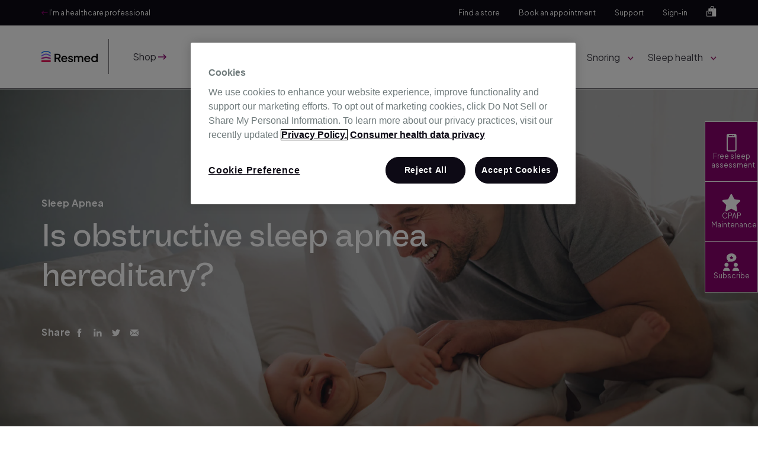

--- FILE ---
content_type: text/html; charset=UTF-8
request_url: https://www.resmed.com.au/blog/is-obstructive-sleep-apnea-hereditary
body_size: 18970
content:
<!doctype html><!--[if lt IE 7]> <html class="no-js lt-ie9 lt-ie8 lt-ie7" lang="en-au" > <![endif]--><!--[if IE 7]>    <html class="no-js lt-ie9 lt-ie8" lang="en-au" >        <![endif]--><!--[if IE 8]>    <html class="no-js lt-ie9" lang="en-au" >               <![endif]--><!--[if gt IE 8]><!--><html class="no-js" lang="en-au"><!--<![endif]--><head>
    <meta charset="utf-8">
    <meta http-equiv="X-UA-Compatible" content="IE=edge,chrome=1">
    <meta name="author" content="Resmed">
    <meta name="description" content="Obstructive sleep apnea runs in my family. Does that mean it’s hereditary? It's a very good question and the answer is a definite maybe. Read why.
">
    <meta name="generator" content="HubSpot">
    <title>5 Ways to reduce mask irritation | ResMed Australia</title>
    <link rel="shortcut icon" href="https://www.resmed.com.au/hubfs/logo/resmed-com_favicon.png">
    
<meta name="viewport" content="width=device-width, initial-scale=1">

    
    <meta property="og:description" content="Obstructive sleep apnea runs in my family. Does that mean it’s hereditary? It's a very good question and the answer is a definite maybe. Read why.
">
    <meta property="og:title" content="5 Ways to reduce mask irritation | ResMed Australia">
    <meta name="twitter:description" content="Obstructive sleep apnea runs in my family. Does that mean it’s hereditary? It's a very good question and the answer is a definite maybe. Read why.
">
    <meta name="twitter:title" content="5 Ways to reduce mask irritation | ResMed Australia">

    

    

    <style>
a.cta_button{-moz-box-sizing:content-box !important;-webkit-box-sizing:content-box !important;box-sizing:content-box !important;vertical-align:middle}.hs-breadcrumb-menu{list-style-type:none;margin:0px 0px 0px 0px;padding:0px 0px 0px 0px}.hs-breadcrumb-menu-item{float:left;padding:10px 0px 10px 10px}.hs-breadcrumb-menu-divider:before{content:'›';padding-left:10px}.hs-featured-image-link{border:0}.hs-featured-image{float:right;margin:0 0 20px 20px;max-width:50%}@media (max-width: 568px){.hs-featured-image{float:none;margin:0;width:100%;max-width:100%}}.hs-screen-reader-text{clip:rect(1px, 1px, 1px, 1px);height:1px;overflow:hidden;position:absolute !important;width:1px}
</style>

<link rel="stylesheet" href="https://www.resmed.com.au/hubfs/hub_generated/template_assets/1/5253764846/1742853032076/template_fontawesome.min.css">
<link rel="stylesheet" href="https://www.resmed.com.au/hubfs/hub_generated/module_assets/1/10668180328/1747490350122/module_Global-ResmedN_-_Main_Navigation_Tier_1.min.css">
<link rel="stylesheet" href="https://www.resmed.com.au/hubfs/hub_generated/module_assets/1/11189007991/1747560571458/module_ResMedN_-_16_-_Citations_Accordion.min.css">
<link rel="stylesheet" href="/hs/hsstatic/AsyncSupport/static-1.501/sass/comments_listing_asset.css">
<style>
@font-face {
  font-family: "Vastago Grotesk";
  src: url("https://www.resmed.com.au/hubfs/VastagoGrotesk-Bold.woff") format("woff");
  font-display: swap;
  font-weight: 700;
}

@font-face {
  font-family: "Vastago Grotesk";
  src: url("https://www.resmed.com.au/hubfs/VastagoGrotesk-Black.woff") format("woff");
  font-display: swap;
  font-weight: 900;
}

@font-face {
  font-family: "Vastago Grotesk";
  src: url("https://www.resmed.com.au/hubfs/VastagoGrotesk-SemiBold.woff") format("woff");
  font-display: swap;
  font-weight: 600;
}

@font-face {
  font-family: "Vastago Grotesk";
  src: url("https://www.resmed.com.au/hubfs/VastagoGrotesk-Light.woff") format("woff");
  font-display: swap;
  font-weight: 300;
}

@font-face {
  font-family: "Vastago Grotesk";
  src: url("https://www.resmed.com.au/hubfs/VastagoGrotesk-Thin.woff") format("woff");
  font-display: swap;
  font-weight: 100;
}

@font-face {
  font-family: "Vastago Grotesk";
  src: url("https://www.resmed.com.au/hubfs/VastagoGrotesk-ExtraLight.woff") format("woff");
  font-display: swap;
  font-weight: 200;
}

@font-face {
  font-family: "Vastago Grotesk";
  src: url("https://www.resmed.com.au/hubfs/VastagoGrotesk-Regular.woff") format("woff");
  font-display: swap;
  font-weight: 400;
}

@font-face {
  font-family: "Vastago Grotesk";
  src: url("https://www.resmed.com.au/hubfs/VastagoGrotesk-Heavy.woff") format("woff");
  font-display: swap;
  font-weight: 800;
}

@font-face {
  font-family: "Vastago Grotesk";
  src: url("https://www.resmed.com.au/hubfs/VastagoGrotesk-Medium.woff") format("woff");
  font-display: swap;
  font-weight: 500;
}
</style>

<link rel="stylesheet" href="https://www.resmed.com.au/hubfs/hub_generated/module_assets/1/12179099658/1747489744177/module_Global_Blog_-_Smart_CTA_Image_and_Text.min.css">
<link rel="stylesheet" href="https://www.resmed.com.au/hubfs/hub_generated/module_assets/1/11202492827/1747489809833/module_Global-Blog_Subscribe.min.css">
<link rel="stylesheet" href="https://www.resmed.com.au/hubfs/hub_generated/module_assets/1/11231246288/1762307835152/module_Global-ResMedN_-_Footer_AU.min.css">
    <script type="application/ld+json">
{
  "mainEntityOfPage" : {
    "@type" : "WebPage",
    "@id" : "https://www.resmed.com.au/blog/is-obstructive-sleep-apnea-hereditary"
  },
  "author" : {
    "name" : "Resmed",
    "url" : "https://www.resmed.com.au/blog/author/resmed",
    "@type" : "Person"
  },
  "headline" : "5 Ways to reduce mask irritation | ResMed Australia",
  "datePublished" : "2019-08-14T06:44:04.000Z",
  "dateModified" : "2025-05-21T12:51:39.465Z",
  "publisher" : {
    "name" : "Resmed",
    "logo" : {
      "url" : "https://www.resmed.com.au/hubfs/logo/resmed_h_pos_clr_rgb_250121.png",
      "@type" : "ImageObject"
    },
    "@type" : "Organization"
  },
  "@context" : "https://schema.org",
  "@type" : "BlogPosting",
  "image" : [ "https://www.resmed.com.au/hubfs/is-sleep-apnea-hereditary.jpg" ]
}
</script>



    


<!--  AB Tasty - Tag implementation  -->
<script type="text/javascript" src="https://try.abtasty.com/bbd067fd7517a4bc22f9029847cac0c9.js"></script>

<script src="https://ajax.googleapis.com/ajax/libs/jquery/3.6.1/jquery.min.js"></script>
<meta name="google-site-verification" content="JeCwfmV-9tPzHJpg5fRnvvifZxOt9Che7wHOBu00CyQ">
<meta http-equiv="Content-Type" content="text/html;charset=UTF-8">



<!-- OptanonConsentNoticeStart --> 
<script type="text/javascript" src="https://cdn.cookielaw.org/consent/01909dc8-548f-7f78-9e89-64e5097bd2cd/OtAutoBlock.js"></script> 
<script src="https://cdn.cookielaw.org/scripttemplates/otSDKStub.js" data-document-language="true" type="text/javascript" charset="UTF-8" data-domain-script="01909dc8-548f-7f78-9e89-64e5097bd2cd"></script> 
<script type="text/javascript"> 
function OptanonWrapper() { } 
</script> 
<!-- OptanonConsentNoticeEnd -->


<!-- Google Tag Manager -->
<script>(function(w,d,s,l,i){w[l]=w[l]||[];w[l].push({'gtm.start':
new Date().getTime(),event:'gtm.js'});var f=d.getElementsByTagName(s)[0],
j=d.createElement(s),dl=l!='dataLayer'?'&l='+l:'';j.async=true;j.src=
'https://www.googletagmanager.com/gtm.js?id='+i+dl;f.parentNode.insertBefore(j,f);
})(window,document,'script','dataLayer','GTM-WFR7MCB');</script>
<!-- End Google Tag Manager -->
<!-- Tag ends -->



<script type="application/ld+json">
{
  "@context": "https://schema.org",
  "@type": "WebSite",
  "url": "https://www.resmed.com.au",
  "potentialAction": {
    "@type": "SearchAction",
    "target": "https://shop.resmed.com.au/search-results/?q={search_term_string}",
    "query-input": "required name=search_term_string"
  }
}
</script>
<style>
  .embeddedServiceHelpButton .helpButton .uiButton {
    background-color: #8a036d !important;
}
</style>
<script>
(function(w,d,t,r,u){var f,n,i;w[u]=w[u]||[],f=function(){var o={ti:"56291734"};o.q=w[u],w[u]=new UET(o),w[u].push("pageLoad")},n=d.createElement(t),n.src=r,n.async=1,n.onload=n.onreadystatechange=function(){var s=this.readyState;s&&s!=="loaded"&&s!=="complete"||(f(),n.onload=n.onreadystatechange=null)},i=d.getElementsByTagName(t)[0],i.parentNode.insertBefore(n,i)})(window,document,"script","//bat.bing.com/bat.js","uetq");
</script>





<link rel="amphtml" href="https://www.resmed.com.au/blog/is-obstructive-sleep-apnea-hereditary?hs_amp=true">

<meta property="og:image" content="https://www.resmed.com.au/hubfs/is-sleep-apnea-hereditary.jpg">
<meta property="og:image:width" content="2121">
<meta property="og:image:height" content="1414">

<meta name="twitter:image" content="https://www.resmed.com.au/hubfs/is-sleep-apnea-hereditary.jpg">


<meta property="og:url" content="https://www.resmed.com.au/blog/is-obstructive-sleep-apnea-hereditary">
<meta name="twitter:card" content="summary_large_image">

<link rel="canonical" href="https://www.resmed.com.au/blog/is-obstructive-sleep-apnea-hereditary">
<!-- Blog Post Schema -->
<script type="application/ld+json">
 {
     "@context": "http://schema.org",
     "@type": "BlogPosting",
     "mainEntityOfPage":{
          "@type":"WebPage",
          "@id":"https://www.resmed.com.au/blog/is-obstructive-sleep-apnea-hereditary",
          "description": "Obstructive sleep apnea runs in my family. Does that mean it’s hereditary? It's a very good question and the answer is a definite maybe. Read why.
"
     },
     "headline": "Is obstructive sleep apnea hereditary?",
     "image": {
          "@type": "ImageObject",
          "url": "https://retail.resmed.com.au/hubfs/is-sleep-apnea-hereditary.jpg"
     },
     "datePublished": "2019-08-14 06:44:04",
     "dateModified": "May 21, 2025, 12:51:39 PM",
     "author": {
         "@type": "Person",
         "name": "Resmed"
     },
     "publisher": {
         "@type": "Organization",
         "name": "ResMed ANZ",
         "logo": {
             "@type": "ImageObject",
             "url": "https://newsroom.resmed.com/images/xresmed-logo-desktop-lowtag.png.pagespeed.ic.Vto2kK1Bau.png"
         }
     },
     "description": "Obstructive sleep apnea runs in my family. Does that mean it’s hereditary? It's a very good question and the answer is a definite maybe. Read why.
"
 }
 </script>
 <!-- End Schema --> 
<meta property="og:type" content="article">
<link rel="alternate" type="application/rss+xml" href="https://www.resmed.com.au/blog/rss.xml">
<meta name="twitter:domain" content="www.resmed.com.au">
<script src="//platform.linkedin.com/in.js" type="text/javascript">
    lang: en_US
</script>

<meta http-equiv="content-language" content="en-au">
<link rel="stylesheet" href="//7052064.fs1.hubspotusercontent-na1.net/hubfs/7052064/hub_generated/template_assets/DEFAULT_ASSET/1769461947825/template_layout.min.css">


<link rel="stylesheet" href="https://www.resmed.com.au/hubfs/hub_generated/template_assets/1/10606063560/1747985591799/template_resnext-styles.min.css">
<link rel="stylesheet" href="https://www.resmed.com.au/hubfs/hub_generated/template_assets/1/10985716490/1742852967347/template_slick.min.css">
<link rel="stylesheet" href="https://www.resmed.com.au/hubfs/hub_generated/template_assets/1/11225295130/1748519674784/template_resnext-blog.min.css">


    


    

</head>
<body class="   hs-content-id-12116740380 hs-blog-post hs-blog-id-11200293229" style="">
    <div class="header-container-wrapper">
    <div class="header-container container-fluid">

<div class="row-fluid-wrapper row-depth-1 row-number-1 ">
<div class="row-fluid ">
<div class="span12 widget-span widget-type-custom_widget " style="" data-widget-type="custom_widget" data-x="0" data-w="12">
<div id="hs_cos_wrapper_module_156280399029825" class="hs_cos_wrapper hs_cos_wrapper_widget hs_cos_wrapper_type_module" style="" data-hs-cos-general-type="widget" data-hs-cos-type="module"><!--<script>
var __isp_options = {
  search_element_id: 'aem-search',// Element ID of the searchbox in the
  //Content/Hubspot site
  HOSTNAME: 'shop.resmed.com.au' // Your eCommerce store destination
};
</script>
<script async src="//acp-magento.appspot.com/js/acp-magento.js?v=2&mode=bigcommerce&UUID=61a91c0a-d359-4054-9113-0bd6e408f883&store=1" defer></script>
-->
 
<header class="main-nav">
  
  
  <div class="main-nav-secondary">
    <div class="page-center">
      <a class="main-nav-secondary-off-item c-white" target="_blank" href="https://www.resmed.com.au/healthcare-professionals">
        <i class="fa fa-long-arrow-left c-sc4"></i>
        I’m a healthcare professional
      </a>
      <nav class="main-nav-secondary-items">
        <a class="main-nav-phone" href="tel:"></a>
        <span id="hs_cos_wrapper_module_156280399029825_" class="hs_cos_wrapper hs_cos_wrapper_widget hs_cos_wrapper_type_menu" style="" data-hs-cos-general-type="widget" data-hs-cos-type="menu"><div id="hs_menu_wrapper_module_156280399029825_" class="hs-menu-wrapper active-branch flyouts hs-menu-flow-horizontal" role="navigation" data-sitemap-name="default" data-menu-id="10960602007" aria-label="Navigation Menu">
 <ul role="menu">
  <li class="hs-menu-item hs-menu-depth-1" role="none"><a href="https://www.resmed.com.au/store-finder" role="menuitem">Find a store</a></li>
  <li class="hs-menu-item hs-menu-depth-1" role="none"><a href="https://www.resmed.com.au/book-an-appointment" role="menuitem">Book an appointment</a></li>
  <li class="hs-menu-item hs-menu-depth-1" role="none"><a href="https://www.resmed.com.au/help" role="menuitem">Support</a></li>
  <li class="hs-menu-item hs-menu-depth-1" role="none"><a href="https://shop.resmed.com.au/account/login.php" role="menuitem">Sign-in</a></li>
 </ul>
</div></span>
        <div class="main-nav-search">
          <img class="search" src="https://www.resmed.com.au/hubfs/ResMedNext/search.webp">
          <div class="main-nav-search-wrap bg-white">
            <div class="main-nav-search-inner">
				<div class="close-search">Close Search <img src="https://www.resmed.com.au/hubfs/ResMedNext/cross.webp"></div>
				<div class="search-wrap">
          <form ction="https://shop.resmed.com.au/search-results/" id="search-resmed" onsubmit="return false;">
            <input id="aem-search" class="search-bar" type="text" name="q" placeholder="Search products">
            <input class="search-submit" type="submit">
          </form>
				</div>
             
				<div class="search-suggestions underline-list-links">
					<p>Top search suggestions</p>
					<ul>
          
            <li><a href="https://shop.resmed.com.au/sleep-apnea/">Sleep apnea products</a></li>
          
            <li><a href="https://shop.resmed.com.au/insomnia/">Insomnia products</a></li>
          
            <li><a href="https://shop.resmed.com.au/snoring/">Snoring products</a></li>
          
            <li><a href="https://shop.resmed.com.au/sleep-health/">Sleep health products</a></li>
          
            <li><a href="https://shop.resmed.com.au/sleep-tests/">Sleep tests</a></li>
          
					</ul>
				</div>
			</div>
          </div>
        </div>
        <div class="main-nav-cart">
          <a href="https://shop.resmed.com.au/cart"><img alt="cart" src="https://www.resmed.com.au/hubfs/ResMedNext/cart.webp"></a>
        </div>
      </nav>
    </div>
  </div>
  <div class="main-nav-primary">
    <div class="page-center" style="font-size:0;">
		<div class="mobile-toggle-wrap">
			<div id="mobile-toggle">
				<div class="line1"></div>
				<div class="line2"></div>
				<div class="line3"></div>
				<div class="line4"></div>
			</div>
		</div>
      <div class="nav-logo">
        <span id="hs_cos_wrapper_module_156280399029825_" class="hs_cos_wrapper hs_cos_wrapper_widget hs_cos_wrapper_type_logo" style="" data-hs-cos-general-type="widget" data-hs-cos-type="logo"><a href="//www.resmed.com.au" id="hs-link-module_156280399029825_" style="border-width:0px;border:0px;"><img src="https://www.resmed.com.au/hs-fs/hubfs/logo/resmed_h_pos_clr_rgb_250121.png?width=95&amp;height=20&amp;name=resmed_h_pos_clr_rgb_250121.png" class="hs-image-widget " height="20" style="height: auto;width:95px;border-width:0px;border:0px;" width="95" alt="resmed_h_pos_clr_rgb_250121" title="resmed_h_pos_clr_rgb_250121" srcset="https://www.resmed.com.au/hs-fs/hubfs/logo/resmed_h_pos_clr_rgb_250121.png?width=48&amp;height=10&amp;name=resmed_h_pos_clr_rgb_250121.png 48w, https://www.resmed.com.au/hs-fs/hubfs/logo/resmed_h_pos_clr_rgb_250121.png?width=95&amp;height=20&amp;name=resmed_h_pos_clr_rgb_250121.png 95w, https://www.resmed.com.au/hs-fs/hubfs/logo/resmed_h_pos_clr_rgb_250121.png?width=143&amp;height=30&amp;name=resmed_h_pos_clr_rgb_250121.png 143w, https://www.resmed.com.au/hs-fs/hubfs/logo/resmed_h_pos_clr_rgb_250121.png?width=190&amp;height=40&amp;name=resmed_h_pos_clr_rgb_250121.png 190w, https://www.resmed.com.au/hs-fs/hubfs/logo/resmed_h_pos_clr_rgb_250121.png?width=238&amp;height=50&amp;name=resmed_h_pos_clr_rgb_250121.png 238w, https://www.resmed.com.au/hs-fs/hubfs/logo/resmed_h_pos_clr_rgb_250121.png?width=285&amp;height=60&amp;name=resmed_h_pos_clr_rgb_250121.png 285w" sizes="(max-width: 95px) 100vw, 95px"></a></span>
      </div>
      <div class="nav-primary tier1">
        <nav class="nav-primary-wrap">
          <div class="main-supplementary-links">
<!--             <a class="main-supplementary-link link-home c-off-black" href="/">Home</a> -->
            <a class="main-supplementary-link c-off-black" href="https://shop.resmed.com.au">
              Shop
              <i class="fa fa-long-arrow-right c-sc4"></i>
            </a>
          </div>
          
          <span id="hs_cos_wrapper_module_156280399029825_" class="hs_cos_wrapper hs_cos_wrapper_widget hs_cos_wrapper_type_menu" style="" data-hs-cos-general-type="widget" data-hs-cos-type="menu"><div id="hs_menu_wrapper_module_156280399029825_" class="hs-menu-wrapper active-branch no-flyouts hs-menu-flow-horizontal" role="navigation" data-sitemap-name="default" data-menu-id="10960602608" aria-label="Navigation Menu">
 <ul role="menu">
  <li class="hs-menu-item hs-menu-depth-1 hs-item-has-children" role="none"><a href="https://www.resmed.com.au/sleep-apnea" aria-haspopup="true" aria-expanded="false" role="menuitem">Sleep apnea</a>
   <ul role="menu" class="hs-menu-children-wrapper">
    <li class="hs-menu-item hs-menu-depth-2 hs-item-has-children" role="none"><a href="javascript:;" role="menuitem">Symptoms</a>
     <ul role="menu" class="hs-menu-children-wrapper">
      <li class="hs-menu-item hs-menu-depth-3" role="none"><a href="https://www.resmed.com.au/sleep-apnea/what-is-sleep-apnea" role="menuitem">What is Sleep Apnea?</a></li>
      <li class="hs-menu-item hs-menu-depth-3" role="none"><a href="https://www.resmed.com.au/sleep-apnea/sleep-apnea-causes" role="menuitem">What causes sleep apnea?</a></li>
      <li class="hs-menu-item hs-menu-depth-3" role="none"><a href="https://www.resmed.com.au/sleep-apnea/sleep-apnea-symptoms" role="menuitem">What are the symptoms of sleep apnea?</a></li>
      <li class="hs-menu-item hs-menu-depth-3" role="none"><a href="https://www.resmed.com.au/sleep-apnea/effects-of-sleep-apnea" role="menuitem">Effects of sleep apnea</a></li>
      <li class="hs-menu-item hs-menu-depth-3" role="none"><a href="https://www.resmed.com.au/sleep-apnea/sleep-apnea-diagnosis" role="menuitem">Sleep Apnea Diagnosis</a></li>
      <li class="hs-menu-item hs-menu-depth-3" role="none"><a href="https://www.resmed.com.au/sleep-study" role="menuitem">Sleep tests</a></li>
      <li class="hs-menu-item hs-menu-depth-3" role="none"><a href="https://www.resmed.com.au/sleep-apnea/sleep-apnea-treatment" role="menuitem">Sleep apnea treatment options</a></li>
      <li class="hs-menu-item hs-menu-depth-3" role="none"><a href="https://www.resmed.com.au/cpap" role="menuitem">CPAP therapy</a></li>
      <li class="hs-menu-item hs-menu-depth-3" role="none"><a href="https://www.resmed.com.au/cpap-trial" role="menuitem">CPAP trial</a></li>
      <li class="hs-menu-item hs-menu-depth-3" role="none"><a href="https://www.resmed.com.au/myair" role="menuitem">MyAir</a></li>
      <li class="hs-menu-item hs-menu-depth-3" role="none"><a href="https://www.resmed.com.au/sleep-apnea/cpap-maintenance" role="menuitem">CPAP Maintenance</a></li>
      <li class="hs-menu-item hs-menu-depth-3" role="none"><a href="https://www.resmed.com.au/sleep-apnea/finding-the-right-mask" role="menuitem">Finding the right mask</a></li>
     </ul></li>
    <li class="hs-menu-item hs-menu-depth-2" role="none"><a href="javascript:;" role="menuitem">Diagnosis </a></li>
    <li class="hs-menu-item hs-menu-depth-2" role="none"><a href="javascript:;" role="menuitem">Treatment</a></li>
    <li class="hs-menu-item hs-menu-depth-2" role="none"><a href="javascript:;" role="menuitem">Products &amp; support</a></li>
   </ul></li>
  <li class="hs-menu-item hs-menu-depth-1 hs-item-has-children" role="none"><a href="https://www.resmed.com.au/insomnia" aria-haspopup="true" aria-expanded="false" role="menuitem">Insomnia</a>
   <ul role="menu" class="hs-menu-children-wrapper">
    <li class="hs-menu-item hs-menu-depth-2 hs-item-has-children" role="none"><a href="javascript:;" role="menuitem">About insomnia</a>
     <ul role="menu" class="hs-menu-children-wrapper">
      <li class="hs-menu-item hs-menu-depth-3" role="none"><a href="https://www.resmed.com.au/insomnia/what-is-insomnia" role="menuitem">What is insomnia?</a></li>
      <li class="hs-menu-item hs-menu-depth-3" role="none"><a href="https://www.resmed.com.au/insomnia/insomnia-causes" role="menuitem">What causes insomnia?</a></li>
      <li class="hs-menu-item hs-menu-depth-3" role="none"><a href="https://www.resmed.com.au/insomnia/insomnia-symptoms" role="menuitem">What are the symptoms of Insomnia?</a></li>
      <li class="hs-menu-item hs-menu-depth-3" role="none"><a href="https://www.resmed.com.au/insomnia/insomnia-treatment" role="menuitem">Insomnia treatment </a></li>
     </ul></li>
    <li class="hs-menu-item hs-menu-depth-2" role="none"><a href="javascript:;" role="menuitem">How to treat insomnia</a></li>
    <li class="hs-menu-item hs-menu-depth-2" role="none"><a href="javascript:;" role="menuitem">Products &amp; support </a></li>
   </ul></li>
  <li class="hs-menu-item hs-menu-depth-1 hs-item-has-children" role="none"><a href="https://www.resmed.com.au/snoring" aria-haspopup="true" aria-expanded="false" role="menuitem">Snoring</a>
   <ul role="menu" class="hs-menu-children-wrapper">
    <li class="hs-menu-item hs-menu-depth-2 hs-item-has-children" role="none"><a href="javascript:;" role="menuitem">About snoring</a>
     <ul role="menu" class="hs-menu-children-wrapper">
      <li class="hs-menu-item hs-menu-depth-3" role="none"><a href="https://www.resmed.com.au/snoring/what-is-snoring" role="menuitem">What is snoring</a></li>
      <li class="hs-menu-item hs-menu-depth-3" role="none"><a href="https://www.resmed.com.au/snoring/what-causes-snoring" role="menuitem">What causes snoring</a></li>
      <li class="hs-menu-item hs-menu-depth-3" role="none"><a href="https://www.resmed.com.au/snoring/signs-that-you-snore" role="menuitem">Symptoms (signs) of snoring</a></li>
      <li class="hs-menu-item hs-menu-depth-3" role="none"><a href="https://www.resmed.com.au/snoring/how-to-stop-snoring" role="menuitem">How to stop snoring</a></li>
     </ul></li>
    <li class="hs-menu-item hs-menu-depth-2" role="none"><a href="javascript:;" role="menuitem">How to stop snoring </a></li>
    <li class="hs-menu-item hs-menu-depth-2" role="none"><a href="javascript:;" role="menuitem">Products &amp; support</a></li>
   </ul></li>
  <li class="hs-menu-item hs-menu-depth-1 hs-item-has-children" role="none"><a href="https://www.resmed.com.au/sleep-health" aria-haspopup="true" aria-expanded="false" role="menuitem">Sleep health</a>
   <ul role="menu" class="hs-menu-children-wrapper">
    <li class="hs-menu-item hs-menu-depth-2 hs-item-has-children" role="none"><a href="javascript:;" role="menuitem">Health &amp; wellness</a>
     <ul role="menu" class="hs-menu-children-wrapper">
      <li class="hs-menu-item hs-menu-depth-3" role="none"><a href="https://www.resmed.com.au/sleep-health/about-sleep-health" role="menuitem">About sleep health</a></li>
      <li class="hs-menu-item hs-menu-depth-3" role="none"><a href="https://www.resmed.com.au/sleep-health/how-to-sleep-better" role="menuitem">How to sleep better</a></li>
      <li class="hs-menu-item hs-menu-depth-3" role="none"><a href="https://www.resmed.com.au/sleep-health/sleep-deprivation-symptoms" role="menuitem">Sleep deprivation symptoms</a></li>
     </ul></li>
    <li class="hs-menu-item hs-menu-depth-2" role="none"><a href="javascript:;" role="menuitem">Articles</a></li>
    <li class="hs-menu-item hs-menu-depth-2" role="none"><a href="javascript:;" role="menuitem">Products &amp; support</a></li>
   </ul></li>
 </ul>
</div></span>
		  
		  
		  <div class="mega-menu mega-menu-1 bg-white">
			  <div class="page-center">
				  <div class="row-fluid">
					  
					  <div class="span3 widget-span">
						  <div class="title4"><div id="hs_cos_wrapper_module_156280399029825_" class="hs_cos_wrapper hs_cos_wrapper_widget hs_cos_wrapper_type_inline_text" style="" data-hs-cos-general-type="widget" data-hs-cos-type="inline_text" data-hs-cos-field="blurb_title">Sleep apnea</div></div>
			  			<div class="hs_cos_wrapper_type_rich_text small-paragraph mega-menu-blurb"><div id="hs_cos_wrapper_module_156280399029825_" class="hs_cos_wrapper hs_cos_wrapper_widget hs_cos_wrapper_type_inline_rich_text" style="" data-hs-cos-general-type="widget" data-hs-cos-type="inline_rich_text" data-hs-cos-field="blurb"><p>If you’re always feeling tired, you might be having trouble breathing while you sleep. Many people have sleep apnea without even knowing it.</p></div></div>
			  			
					  
              
			  			
			  			<a class="button borderless c-sc4" href="https://www.resmed.com.au/sleep-apnea">
			  				Learn more
			  			</a>
              
					  
					  </div>
					  
					  
					  <div class="span3 widget-span mega-menu-quick-links underline-list-links">
						  <div class="title4">Quick Links</div>
						  <span id="hs_cos_wrapper_module_156280399029825_" class="hs_cos_wrapper hs_cos_wrapper_widget hs_cos_wrapper_type_simple_menu" style="" data-hs-cos-general-type="widget" data-hs-cos-type="simple_menu"><div id="hs_menu_wrapper_module_156280399029825_" class="hs-menu-wrapper active-branch flyouts hs-menu-flow-horizontal" role="navigation" data-sitemap-name="" data-menu-id="" aria-label="Navigation Menu">
 <ul role="menu">
  <li class="hs-menu-item hs-menu-depth-1" role="none"><a href="https://www.resmed.com.au/sleep-apnea/what-is-sleep-apnea" role="menuitem" target="_self">What is sleep apnea</a></li>
  <li class="hs-menu-item hs-menu-depth-1" role="none"><a href="https://www.resmed.com.au/sleep-apnea/sleep-apnea-diagnosis" role="menuitem" target="_self">Sleep apnea diagnosis</a></li>
  <li class="hs-menu-item hs-menu-depth-1" role="none"><a href="https://www.resmed.com.au/sleep-apnea/sleep-apnea-treatment" role="menuitem" target="_self">Sleep apnea treatment options</a></li>
  <li class="hs-menu-item hs-menu-depth-1" role="none"><a href="https://shop.resmed.com.au/sleep-apnea/" role="menuitem" target="_self">Sleep apnea products</a></li>
 </ul>
</div></span>
					  </div>
					  
					
						<div class="span3 widget-span">
              
              
              <a class="mega-cta" href="https://www.resmed.com.au/real-patient-stories">
              
                <img src="https://www.resmed.com.au/hs-fs/hubfs/resmed-au/Bills-patient-story.webp?width=400&amp;height=294&amp;name=Bills-patient-story.webp" alt="Bills-patient-story" width="400" height="294" srcset="https://www.resmed.com.au/hs-fs/hubfs/resmed-au/Bills-patient-story.webp?width=200&amp;height=147&amp;name=Bills-patient-story.webp 200w, https://www.resmed.com.au/hs-fs/hubfs/resmed-au/Bills-patient-story.webp?width=400&amp;height=294&amp;name=Bills-patient-story.webp 400w, https://www.resmed.com.au/hs-fs/hubfs/resmed-au/Bills-patient-story.webp?width=600&amp;height=441&amp;name=Bills-patient-story.webp 600w, https://www.resmed.com.au/hs-fs/hubfs/resmed-au/Bills-patient-story.webp?width=800&amp;height=588&amp;name=Bills-patient-story.webp 800w, https://www.resmed.com.au/hs-fs/hubfs/resmed-au/Bills-patient-story.webp?width=1000&amp;height=735&amp;name=Bills-patient-story.webp 1000w, https://www.resmed.com.au/hs-fs/hubfs/resmed-au/Bills-patient-story.webp?width=1200&amp;height=882&amp;name=Bills-patient-story.webp 1200w" sizes="(max-width: 400px) 100vw, 400px">
              
                <div class="mega-cta-label ta-right">
                  <span class="button borderless c-sc4">Real patient stories</span>
                </div>
              </a>
						</div>
					
						<div class="span3 widget-span">
              
              
              <a class="mega-cta" href="https://www.resmed.com.au/online-sleep-assessment">
              
                <img src="https://www.resmed.com.au/hs-fs/hubfs/Sleep%20Apnea%20meganav%20tile-3.jpg?width=250&amp;height=194&amp;name=Sleep%20Apnea%20meganav%20tile-3.jpg" alt="Sleep Apnea meganav tile-3" width="250" height="194" srcset="https://www.resmed.com.au/hs-fs/hubfs/Sleep%20Apnea%20meganav%20tile-3.jpg?width=125&amp;height=97&amp;name=Sleep%20Apnea%20meganav%20tile-3.jpg 125w, https://www.resmed.com.au/hs-fs/hubfs/Sleep%20Apnea%20meganav%20tile-3.jpg?width=250&amp;height=194&amp;name=Sleep%20Apnea%20meganav%20tile-3.jpg 250w, https://www.resmed.com.au/hs-fs/hubfs/Sleep%20Apnea%20meganav%20tile-3.jpg?width=375&amp;height=291&amp;name=Sleep%20Apnea%20meganav%20tile-3.jpg 375w, https://www.resmed.com.au/hs-fs/hubfs/Sleep%20Apnea%20meganav%20tile-3.jpg?width=500&amp;height=388&amp;name=Sleep%20Apnea%20meganav%20tile-3.jpg 500w, https://www.resmed.com.au/hs-fs/hubfs/Sleep%20Apnea%20meganav%20tile-3.jpg?width=625&amp;height=485&amp;name=Sleep%20Apnea%20meganav%20tile-3.jpg 625w, https://www.resmed.com.au/hs-fs/hubfs/Sleep%20Apnea%20meganav%20tile-3.jpg?width=750&amp;height=582&amp;name=Sleep%20Apnea%20meganav%20tile-3.jpg 750w" sizes="(max-width: 250px) 100vw, 250px">
              
                <div class="mega-cta-label ta-right">
                  <span class="button borderless c-sc4">Free sleep assessment</span>
                </div>
              </a>
						</div>
					
					</div>
				</div>
			</div>
			
			
		  <div class="mega-menu mega-menu-2 bg-white">
			  <div class="page-center">
				  <div class="row-fluid">
					  
					  <div class="span3 widget-span">
						  <div class="title4"><div id="hs_cos_wrapper_module_156280399029825_" class="hs_cos_wrapper hs_cos_wrapper_widget hs_cos_wrapper_type_inline_text" style="" data-hs-cos-general-type="widget" data-hs-cos-type="inline_text" data-hs-cos-field="blurb_title">Insomnia</div></div>
			  			<div class="hs_cos_wrapper_type_rich_text small-paragraph mega-menu-blurb"><div id="hs_cos_wrapper_module_156280399029825_" class="hs_cos_wrapper hs_cos_wrapper_widget hs_cos_wrapper_type_inline_rich_text" style="" data-hs-cos-general-type="widget" data-hs-cos-type="inline_rich_text" data-hs-cos-field="blurb"><p><span>If you’re struggling to fall asleep or stay asleep, it’s time to work out why easy, restful sleep isn’t happening for you. Discover how to treat your insomnia so you can awaken your best self.</span></p></div></div>
			  			
					  
              
			  			
			  			<a class="button borderless c-sc4" href="https://www.resmed.com.au/insomnia">
			  				Learn more
			  			</a>
              
					  
					  </div>
					  
					  
					  <div class="span3 widget-span mega-menu-quick-links underline-list-links">
						  <div class="title4">Quick Links</div>
						  <span id="hs_cos_wrapper_module_156280399029825_" class="hs_cos_wrapper hs_cos_wrapper_widget hs_cos_wrapper_type_simple_menu" style="" data-hs-cos-general-type="widget" data-hs-cos-type="simple_menu"><div id="hs_menu_wrapper_module_156280399029825_" class="hs-menu-wrapper active-branch flyouts hs-menu-flow-horizontal" role="navigation" data-sitemap-name="" data-menu-id="" aria-label="Navigation Menu">
 <ul role="menu">
  <li class="hs-menu-item hs-menu-depth-1" role="none"><a href="https://www.resmed.com.au/insomnia/what-is-insomnia" role="menuitem" target="_self">What is insomnia </a></li>
  <li class="hs-menu-item hs-menu-depth-1" role="none"><a href="https://www.resmed.com.au/insomnia/insomnia-treatment" role="menuitem" target="_self">Insomnia treatment and prevention</a></li>
  <li class="hs-menu-item hs-menu-depth-1" role="none"><a href="https://shop.resmed.com.au/insomnia/" role="menuitem" target="_self">Insomnia products</a></li>
 </ul>
</div></span>
					  </div>
					  
					
						<div class="span3 widget-span">
              
              
              <a class="mega-cta" href="https://shop.resmed.com.au/insomnia/insomnia-products/">
              
                <img src="https://www.resmed.com.au/hs-fs/hubfs/get%20the%20sleep%20you%20need.webp?width=269&amp;height=196&amp;name=get%20the%20sleep%20you%20need.webp" alt="get the sleep you need" width="269" height="196" srcset="https://www.resmed.com.au/hs-fs/hubfs/get%20the%20sleep%20you%20need.webp?width=135&amp;height=98&amp;name=get%20the%20sleep%20you%20need.webp 135w, https://www.resmed.com.au/hs-fs/hubfs/get%20the%20sleep%20you%20need.webp?width=269&amp;height=196&amp;name=get%20the%20sleep%20you%20need.webp 269w, https://www.resmed.com.au/hs-fs/hubfs/get%20the%20sleep%20you%20need.webp?width=404&amp;height=294&amp;name=get%20the%20sleep%20you%20need.webp 404w, https://www.resmed.com.au/hs-fs/hubfs/get%20the%20sleep%20you%20need.webp?width=538&amp;height=392&amp;name=get%20the%20sleep%20you%20need.webp 538w, https://www.resmed.com.au/hs-fs/hubfs/get%20the%20sleep%20you%20need.webp?width=673&amp;height=490&amp;name=get%20the%20sleep%20you%20need.webp 673w, https://www.resmed.com.au/hs-fs/hubfs/get%20the%20sleep%20you%20need.webp?width=807&amp;height=588&amp;name=get%20the%20sleep%20you%20need.webp 807w" sizes="(max-width: 269px) 100vw, 269px">
              
                <div class="mega-cta-label ta-right">
                  <span class="button borderless c-sc4">Get the sleep you need</span>
                </div>
              </a>
						</div>
					
						<div class="span3 widget-span">
              
              
              <a class="mega-cta" href="https://shop.resmed.com.au/insomnia/">
              
                <img src="https://www.resmed.com.au/hs-fs/hubfs/Insomnia-shop-tile.jpg?width=269&amp;height=200&amp;name=Insomnia-shop-tile.jpg" alt="Insomnia-shop-tile" width="269" height="200" srcset="https://www.resmed.com.au/hs-fs/hubfs/Insomnia-shop-tile.jpg?width=135&amp;height=100&amp;name=Insomnia-shop-tile.jpg 135w, https://www.resmed.com.au/hs-fs/hubfs/Insomnia-shop-tile.jpg?width=269&amp;height=200&amp;name=Insomnia-shop-tile.jpg 269w, https://www.resmed.com.au/hs-fs/hubfs/Insomnia-shop-tile.jpg?width=404&amp;height=300&amp;name=Insomnia-shop-tile.jpg 404w, https://www.resmed.com.au/hs-fs/hubfs/Insomnia-shop-tile.jpg?width=538&amp;height=400&amp;name=Insomnia-shop-tile.jpg 538w, https://www.resmed.com.au/hs-fs/hubfs/Insomnia-shop-tile.jpg?width=673&amp;height=500&amp;name=Insomnia-shop-tile.jpg 673w, https://www.resmed.com.au/hs-fs/hubfs/Insomnia-shop-tile.jpg?width=807&amp;height=600&amp;name=Insomnia-shop-tile.jpg 807w" sizes="(max-width: 269px) 100vw, 269px">
              
                <div class="mega-cta-label ta-right">
                  <span class="button borderless c-sc4">Shop now</span>
                </div>
              </a>
						</div>
					
					</div>
				</div>
			</div>
			
			
		  <div class="mega-menu mega-menu-3 bg-white">
			  <div class="page-center">
				  <div class="row-fluid">
					  
					  <div class="span3 widget-span">
						  <div class="title4"><div id="hs_cos_wrapper_module_156280399029825_" class="hs_cos_wrapper hs_cos_wrapper_widget hs_cos_wrapper_type_inline_text" style="" data-hs-cos-general-type="widget" data-hs-cos-type="inline_text" data-hs-cos-field="blurb_title">Snoring</div></div>
			  			<div class="hs_cos_wrapper_type_rich_text small-paragraph mega-menu-blurb"><div id="hs_cos_wrapper_module_156280399029825_" class="hs_cos_wrapper hs_cos_wrapper_widget hs_cos_wrapper_type_inline_rich_text" style="" data-hs-cos-general-type="widget" data-hs-cos-type="inline_rich_text" data-hs-cos-field="blurb"><p>If you snore, or sleep within ear-shot of a snorer, find out how you can get back to a deep snore-free sleep so you can awaken refreshed every day.</p></div></div>
			  			
					  
              
			  			
			  			<a class="button borderless c-sc4" href="https://www.resmed.com.au/snoring">
			  				Learn more
			  			</a>
              
					  
					  </div>
					  
					  
					  <div class="span3 widget-span mega-menu-quick-links underline-list-links">
						  <div class="title4">Quick Links</div>
						  <span id="hs_cos_wrapper_module_156280399029825_" class="hs_cos_wrapper hs_cos_wrapper_widget hs_cos_wrapper_type_simple_menu" style="" data-hs-cos-general-type="widget" data-hs-cos-type="simple_menu"><div id="hs_menu_wrapper_module_156280399029825_" class="hs-menu-wrapper active-branch flyouts hs-menu-flow-horizontal" role="navigation" data-sitemap-name="" data-menu-id="" aria-label="Navigation Menu">
 <ul role="menu">
  <li class="hs-menu-item hs-menu-depth-1" role="none"><a href="https://www.resmed.com.au/snoring/what-is-snoring" role="menuitem" target="_self">What is snoring</a></li>
  <li class="hs-menu-item hs-menu-depth-1" role="none"><a href="https://www.resmed.com.au/snoring/signs-that-you-snore" role="menuitem" target="_self">Snoring signs</a></li>
  <li class="hs-menu-item hs-menu-depth-1" role="none"><a href="https://www.resmed.com.au/snoring/how-to-stop-snoring" role="menuitem" target="_self">How to stop snoring </a></li>
 </ul>
</div></span>
					  </div>
					  
					
						<div class="span3 widget-span">
              
              
              <a class="mega-cta" href="https://www.resmed.com.au/sleep-study">
              
                <img src="https://www.resmed.com.au/hs-fs/hubfs/Home-sleep-tests-tile.jpg?width=269&amp;height=200&amp;name=Home-sleep-tests-tile.jpg" alt="Home-sleep-tests-tile" width="269" height="200" srcset="https://www.resmed.com.au/hs-fs/hubfs/Home-sleep-tests-tile.jpg?width=135&amp;height=100&amp;name=Home-sleep-tests-tile.jpg 135w, https://www.resmed.com.au/hs-fs/hubfs/Home-sleep-tests-tile.jpg?width=269&amp;height=200&amp;name=Home-sleep-tests-tile.jpg 269w, https://www.resmed.com.au/hs-fs/hubfs/Home-sleep-tests-tile.jpg?width=404&amp;height=300&amp;name=Home-sleep-tests-tile.jpg 404w, https://www.resmed.com.au/hs-fs/hubfs/Home-sleep-tests-tile.jpg?width=538&amp;height=400&amp;name=Home-sleep-tests-tile.jpg 538w, https://www.resmed.com.au/hs-fs/hubfs/Home-sleep-tests-tile.jpg?width=673&amp;height=500&amp;name=Home-sleep-tests-tile.jpg 673w, https://www.resmed.com.au/hs-fs/hubfs/Home-sleep-tests-tile.jpg?width=807&amp;height=600&amp;name=Home-sleep-tests-tile.jpg 807w" sizes="(max-width: 269px) 100vw, 269px">
              
                <div class="mega-cta-label ta-right">
                  <span class="button borderless c-sc4">Home sleep test</span>
                </div>
              </a>
						</div>
					
						<div class="span3 widget-span">
              
              
              <a class="mega-cta" href="https://shop.resmed.com.au/collections/snoring">
              
                <img src="https://www.resmed.com.au/hs-fs/hubfs/snorerx_two.jpg?width=365&amp;height=280&amp;name=snorerx_two.jpg" alt="snorerx_two" width="365" height="280" srcset="https://www.resmed.com.au/hs-fs/hubfs/snorerx_two.jpg?width=183&amp;height=140&amp;name=snorerx_two.jpg 183w, https://www.resmed.com.au/hs-fs/hubfs/snorerx_two.jpg?width=365&amp;height=280&amp;name=snorerx_two.jpg 365w, https://www.resmed.com.au/hs-fs/hubfs/snorerx_two.jpg?width=548&amp;height=420&amp;name=snorerx_two.jpg 548w, https://www.resmed.com.au/hs-fs/hubfs/snorerx_two.jpg?width=730&amp;height=560&amp;name=snorerx_two.jpg 730w, https://www.resmed.com.au/hs-fs/hubfs/snorerx_two.jpg?width=913&amp;height=700&amp;name=snorerx_two.jpg 913w, https://www.resmed.com.au/hs-fs/hubfs/snorerx_two.jpg?width=1095&amp;height=840&amp;name=snorerx_two.jpg 1095w" sizes="(max-width: 365px) 100vw, 365px">
              
                <div class="mega-cta-label ta-right">
                  <span class="button borderless c-sc4">Shop now</span>
                </div>
              </a>
						</div>
					
					</div>
				</div>
			</div>
			
			
		  <div class="mega-menu mega-menu-4 bg-white">
			  <div class="page-center">
				  <div class="row-fluid">
					  
					  <div class="span3 widget-span">
						  <div class="title4"><div id="hs_cos_wrapper_module_156280399029825_" class="hs_cos_wrapper hs_cos_wrapper_widget hs_cos_wrapper_type_inline_text" style="" data-hs-cos-general-type="widget" data-hs-cos-type="inline_text" data-hs-cos-field="blurb_title">Sleep health</div></div>
			  			<div class="hs_cos_wrapper_type_rich_text small-paragraph mega-menu-blurb"><div id="hs_cos_wrapper_module_156280399029825_" class="hs_cos_wrapper hs_cos_wrapper_widget hs_cos_wrapper_type_inline_rich_text" style="" data-hs-cos-general-type="widget" data-hs-cos-type="inline_rich_text" data-hs-cos-field="blurb"><p><span>Whether you want to fall asleep faster, enhance your sleep, lift your energy and mood, these sleep-boosting tips and products will help you to awaken your best self.</span></p></div></div>
			  			
					  
              
			  			
			  			<a class="button borderless c-sc4" href="https://www.resmed.com.au/sleep-health">
			  				Learn more
			  			</a>
              
					  
					  </div>
					  
					  
					  <div class="span3 widget-span mega-menu-quick-links underline-list-links">
						  <div class="title4">Quick Links</div>
						  <span id="hs_cos_wrapper_module_156280399029825_" class="hs_cos_wrapper hs_cos_wrapper_widget hs_cos_wrapper_type_simple_menu" style="" data-hs-cos-general-type="widget" data-hs-cos-type="simple_menu"><div id="hs_menu_wrapper_module_156280399029825_" class="hs-menu-wrapper active-branch flyouts hs-menu-flow-horizontal" role="navigation" data-sitemap-name="" data-menu-id="" aria-label="Navigation Menu">
 <ul role="menu">
  <li class="hs-menu-item hs-menu-depth-1" role="none"><a href="https://www.resmed.com.au/sleep-health/about-sleep-health" role="menuitem" target="_self">About sleep health</a></li>
  <li class="hs-menu-item hs-menu-depth-1" role="none"><a href="https://www.resmed.com.au/sleep-health/how-to-sleep-better" role="menuitem" target="_self">How to sleep better</a></li>
  <li class="hs-menu-item hs-menu-depth-1" role="none"><a href="https://www.resmed.com.au/sleep-health/sleep-deprivation-symptoms" role="menuitem" target="_self">Symptoms of poor sleep</a></li>
  <li class="hs-menu-item hs-menu-depth-1" role="none"><a href="https://www.resmed.com.au/sleep-challenge" role="menuitem" target="_self">Free 14 day sleep challenge</a></li>
  <li class="hs-menu-item hs-menu-depth-1" role="none"><a href="https://www.resmed.com.au/online-sleep-assessment" role="menuitem" target="_self">Free sleep assessment</a></li>
  <li class="hs-menu-item hs-menu-depth-1" role="none"><a href="https://shop.resmed.com.au/sleep-health" role="menuitem" target="_self">Sleep health products</a></li>
 </ul>
</div></span>
					  </div>
					  
					
						<div class="span3 widget-span">
              
              
              <a class="mega-cta" href="https://www.resmed.com.au/sleep-challenge">
              
                <img src="https://www.resmed.com.au/hs-fs/hubfs/14-day-sleep-challenge-1.jpg?width=269&amp;height=200&amp;name=14-day-sleep-challenge-1.jpg" alt="14-night-sleep-challenge" width="269" height="200" srcset="https://www.resmed.com.au/hs-fs/hubfs/14-day-sleep-challenge-1.jpg?width=135&amp;height=100&amp;name=14-day-sleep-challenge-1.jpg 135w, https://www.resmed.com.au/hs-fs/hubfs/14-day-sleep-challenge-1.jpg?width=269&amp;height=200&amp;name=14-day-sleep-challenge-1.jpg 269w, https://www.resmed.com.au/hs-fs/hubfs/14-day-sleep-challenge-1.jpg?width=404&amp;height=300&amp;name=14-day-sleep-challenge-1.jpg 404w, https://www.resmed.com.au/hs-fs/hubfs/14-day-sleep-challenge-1.jpg?width=538&amp;height=400&amp;name=14-day-sleep-challenge-1.jpg 538w, https://www.resmed.com.au/hs-fs/hubfs/14-day-sleep-challenge-1.jpg?width=673&amp;height=500&amp;name=14-day-sleep-challenge-1.jpg 673w, https://www.resmed.com.au/hs-fs/hubfs/14-day-sleep-challenge-1.jpg?width=807&amp;height=600&amp;name=14-day-sleep-challenge-1.jpg 807w" sizes="(max-width: 269px) 100vw, 269px">
              
                <div class="mega-cta-label ta-right">
                  <span class="button borderless c-sc4">14 night sleep challenge</span>
                </div>
              </a>
						</div>
					
						<div class="span3 widget-span">
              
              
              <a class="mega-cta" href="https://www.resmed.com.au/online-sleep-assessment">
              
                <img src="https://www.resmed.com.au/hs-fs/hubfs/Sleep%20Health%20meganav%20tile-5.jpg?width=250&amp;height=198&amp;name=Sleep%20Health%20meganav%20tile-5.jpg" alt="Sleep Health meganav tile-5" width="250" height="198" srcset="https://www.resmed.com.au/hs-fs/hubfs/Sleep%20Health%20meganav%20tile-5.jpg?width=125&amp;height=99&amp;name=Sleep%20Health%20meganav%20tile-5.jpg 125w, https://www.resmed.com.au/hs-fs/hubfs/Sleep%20Health%20meganav%20tile-5.jpg?width=250&amp;height=198&amp;name=Sleep%20Health%20meganav%20tile-5.jpg 250w, https://www.resmed.com.au/hs-fs/hubfs/Sleep%20Health%20meganav%20tile-5.jpg?width=375&amp;height=297&amp;name=Sleep%20Health%20meganav%20tile-5.jpg 375w, https://www.resmed.com.au/hs-fs/hubfs/Sleep%20Health%20meganav%20tile-5.jpg?width=500&amp;height=396&amp;name=Sleep%20Health%20meganav%20tile-5.jpg 500w, https://www.resmed.com.au/hs-fs/hubfs/Sleep%20Health%20meganav%20tile-5.jpg?width=625&amp;height=495&amp;name=Sleep%20Health%20meganav%20tile-5.jpg 625w, https://www.resmed.com.au/hs-fs/hubfs/Sleep%20Health%20meganav%20tile-5.jpg?width=750&amp;height=594&amp;name=Sleep%20Health%20meganav%20tile-5.jpg 750w" sizes="(max-width: 250px) 100vw, 250px">
              
                <div class="mega-cta-label ta-right">
                  <span class="button borderless c-sc4">Free sleep assessment</span>
                </div>
              </a>
						</div>
					
					</div>
				</div>
			</div>
			
			
			<div class="main-nav-secondary-mobile">
				<div class="bg-sc4">
				<span id="hs_cos_wrapper_module_156280399029825_" class="hs_cos_wrapper hs_cos_wrapper_widget hs_cos_wrapper_type_menu" style="" data-hs-cos-general-type="widget" data-hs-cos-type="menu"><div id="hs_menu_wrapper_module_156280399029825_" class="hs-menu-wrapper active-branch flyouts hs-menu-flow-horizontal" role="navigation" data-sitemap-name="default" data-menu-id="10960602007" aria-label="Navigation Menu">
 <ul role="menu">
  <li class="hs-menu-item hs-menu-depth-1" role="none"><a href="https://www.resmed.com.au/store-finder" role="menuitem">Find a store</a></li>
  <li class="hs-menu-item hs-menu-depth-1" role="none"><a href="https://www.resmed.com.au/book-an-appointment" role="menuitem">Book an appointment</a></li>
  <li class="hs-menu-item hs-menu-depth-1" role="none"><a href="https://www.resmed.com.au/help" role="menuitem">Support</a></li>
  <li class="hs-menu-item hs-menu-depth-1" role="none"><a href="https://shop.resmed.com.au/account/login.php" role="menuitem">Sign-in</a></li>
 </ul>
</div></span>
				</div>
				<div class="main-nav-secondary-mobile-phone-wrap bg-off-black">
        <p class="c-white">Call Us:</p>
				<a class="main-nav-secondary-mobile-phone title3 c-white" href="tel:"></a>
				</div>
			</div>
        </nav>
      </div>
    </div>
  </div>
</header>
<div class="sticky-tool-bar ta-center">
  
  
	
	<a href="https://www.resmed.com.au/online-sleep-assessment">
		
    <img src="https://www.resmed.com.au/hubfs/ResMedNext/quiz-icon.svg" alt="quiz-icon" width="17" height="30">
    
    <div class="fine-print c-white">Free sleep assessment</div>
	</a>

  
	
	<a href="https://www.resmed.com.au/sleep-apnea/cpap-maintenance" target="_blank" rel="noopener">
		
    <img src="https://www.resmed.com.au/hubfs/ResMedNext/cpap-icon.svg" alt="cpap-icon" width="32" height="30">
    
    <div class="fine-print c-white">CPAP Maintenance</div>
	</a>

  
	
	<a href="https://www.resmed.com.au/newsletter-sign-up">
		
    <img src="https://www.resmed.com.au/hubfs/ResMedNext/consult-icon.svg" alt="consult-icon" width="28" height="30">
    
    <div class="fine-print c-white">Subscribe</div>
	</a>

</div></div>

</div><!--end widget-span -->
</div><!--end row-->
</div><!--end row-wrapper -->

    </div><!--end header -->
</div><!--end header wrapper -->

<div class="body-container-wrapper">
    <div class="body-container container-fluid">

<div class="row-fluid-wrapper row-depth-1 row-number-1 ">
<div class="row-fluid ">
<div class="span12 widget-span widget-type-custom_widget " style="" data-widget-type="custom_widget" data-x="0" data-w="12">
<div id="hs_cos_wrapper_module_151456960811572" class="hs_cos_wrapper hs_cos_wrapper_widget hs_cos_wrapper_type_module widget-type-blog_content" style="" data-hs-cos-general-type="widget" data-hs-cos-type="module">
    <div class="blog-post-page">
<div class="blogPostBanner lazyload overlay" style="background-image: url(https://www.resmed.com.au/hubfs/is-sleep-apnea-hereditary.jpg);" data-src="https://retail.resmed.com.au/hubfs/is-sleep-apnea-hereditary.jpg">
<div class="page-center">      
<div class="blogPostBanner__inner">
<div class="blogPostBanner__cat title5 c-white">
Sleep Apnea
</div>
<div class="blogPostBanner__title title1 c-white">
<h1>
<span id="hs_cos_wrapper_name" class="hs_cos_wrapper hs_cos_wrapper_meta_field hs_cos_wrapper_type_text" style="" data-hs-cos-general-type="meta_field" data-hs-cos-type="text">Is obstructive sleep apnea hereditary?</span>
</h1>
</div>
<div class="blogPostBanner__intro c-white rich-text">
</div>
<div class="blogPostBanner__socialshare c-white">
<span class="title5">Share</span>
<ul>
<li>
<a href="http://www.facebook.com/share.php?u=https://www.resmed.com.au/blog/is-obstructive-sleep-apnea-hereditary" target="_blank"><img src="https://www.resmed.com.au/hubfs/ResMedNext/Social%20Sharing/facebook.svg"></a>
</li>
<li>
<a href="http://www.linkedin.com/shareArticle?mini=true&amp;url=https://www.resmed.com.au/blog/is-obstructive-sleep-apnea-hereditary" target="_blank"><img src="https://www.resmed.com.au/hubfs/ResMedNext/Social%20Sharing/linkedin.svg"></a>
</li>
<li>
<a href="https://twitter.com/intent/tweet?original_referer=https://www.resmed.com.au/blog/is-obstructive-sleep-apnea-hereditary&amp;url=https://www.resmed.com.au/blog/is-obstructive-sleep-apnea-hereditary&amp;source=tweetbutton&amp;text=Is%20obstructive%20sleep%20apnea%20hereditary" target="_blank"><img src="https://www.resmed.com.au/hubfs/ResMedNext/Social%20Sharing/twitter.svg"></a>
</li>
<li>
<a href="mailto:?subject=Check%20out%20https://www.resmed.com.au/blog/is-obstructive-sleep-apnea-hereditary%20&amp;body=Check%20out%20https://www.resmed.com.au/blog/is-obstructive-sleep-apnea-hereditary" target="_blank"><img src="https://www.resmed.com.au/hubfs/ResMedNext/Social%20Sharing/email.svg"></a>
</li>
</ul>
</div>
</div>
</div>
</div>
<div class="blog-post">
<div class="page-center">
<div class="blog-post__wrapper">
<div class="resmedBc">
<ul>
<li><a href="//www.resmed.com.au">Home</a></li>
<li><a href="https://www.resmed.com.au/blog">Blog</a></li>
<li><a href="https://www.resmed.com.au/blog/is-obstructive-sleep-apnea-hereditary"><span id="hs_cos_wrapper_name" class="hs_cos_wrapper hs_cos_wrapper_meta_field hs_cos_wrapper_type_text" style="" data-hs-cos-general-type="meta_field" data-hs-cos-type="text">Is obstructive sleep apnea hereditary?</span></a></li>
</ul>
</div>
<div class="blog-post__inner">        
<div class="blog-post__body c-off-black">
<div class="rich-text__wrapper rich-text">
<p>"Obstructive sleep apnea runs in my family. Does that mean it’s hereditary?" It's a very good question and the answer is a definite maybe.</p>
<p>If you do have obstructive sleep apnea, effective treatment can make a big difference to the quality of your sleep and your waking life.&nbsp;</p>
<p>To what extent do family members and their sleeping problems have a bearing on your own risk of developing sleep apnea?</p>
<p>If you have a family member with obstructive sleep apnea, hopefully they’re actively seeking treatment through one of the many solutions available.</p>
<p>But if there's any possibility that you might have obstructive sleep apnea or have the potential to develop it, you'll definitely want to know – as obstructive sleep apnea can be dangerous to your health and well-being if left untreated.</p>
<h2>So is there any truth to the belief that obstructive sleep apnea may be hereditary?</h2>
<p>In many ways, obstructive sleep apnea doesn't discriminate and many people can suffer from sleep apnea at some point in their lives.</p>
<p>In fact, men, women and even children can develop obstructive sleep apnea – so it's not hard to see why it's recognised as the most common sleeping disorder.<sup>1</sup></p>
<p>Before we explore who is more likely to experience sleep apnea, it's important to understand how obstructive sleep apnea occurs, even though the reasons as to why are wide and varied.</p>
<h2>Who gets it and why?</h2>
<p>Many people with obstructive sleep apnea snore loudly, and may gasp for breath in their sleep.<sup>2</sup> They may also complain of feeling excessively sleepy during the day as a result of poor sleep.</p>
<p>Obstructive sleep apnea is the result of the interruption to breathing which occurs during sleep when your airways are blocked or partially blocked. This usually happens when the soft tissue in the back of your throat collapses as you breathe.</p>
<p>People with obstructive sleep apnea stop breathing constantly during their sleep – sometimes hundreds of times a night – even though they might not realise that it's happening.<sup>3</sup></p>
<h2>Is being overweight a factor?</h2>
<p>The more tissue you have around your airways, particularly your neck, the greater your risk of developing obstructive sleep apnea. Considering these factors, it's easy to see why people who are overweight or who have a thick neck circumference are at a greater risk of developing obstructive sleep apnea. And being overweight does tend to run in families, partly for genetic reasons, but also because it may be easier to gain weight when you’re in a family where being overweight is the norm. So it may make sense that obstructive sleep apnea can also run in families.</p>
<p>Indeed, scientists do believe that there is some evidence that obstructive sleep apnea is linked to genetics.<sup>4</sup></p>
</div>          
<div class="content-offer bg-sc4">
<div class="content-offer__inner">
<div class="content-offer__content c-white order-1">
<span id="hs_cos_wrapper_content_offer_copy" class="hs_cos_wrapper hs_cos_wrapper_widget hs_cos_wrapper_type_rich_text" style="" data-hs-cos-general-type="widget" data-hs-cos-type="rich_text"><h2>Try our online sleep assessment</h2>
<p><span style="color: #ffffff;">The free assessment help identify your sleep issues and offers smart solutions.</span></p>
<p>&nbsp;</p>
<p><!--HubSpot Call-to-Action Code --><span class="hs-cta-wrapper" id="hs-cta-wrapper-dbcc1731-ddbc-4e4e-b3a8-97dc325646c8"><span class="hs-cta-node hs-cta-dbcc1731-ddbc-4e4e-b3a8-97dc325646c8" id="hs-cta-dbcc1731-ddbc-4e4e-b3a8-97dc325646c8"><!--[if lte IE 8]><div id="hs-cta-ie-element"></div><![endif]--><a href="https://cta-redirect.hubspot.com/cta/redirect/2163007/dbcc1731-ddbc-4e4e-b3a8-97dc325646c8" target="_blank" rel="noopener"><img class="hs-cta-img" id="hs-cta-img-dbcc1731-ddbc-4e4e-b3a8-97dc325646c8" style="border-width:0px;" src="https://no-cache.hubspot.com/cta/default/2163007/dbcc1731-ddbc-4e4e-b3a8-97dc325646c8.png" alt="Take free sleep assessment"></a></span><script charset="utf-8" src="/hs/cta/cta/current.js"></script><script type="text/javascript"> hbspt.cta._relativeUrls=true;hbspt.cta.load(2163007, 'dbcc1731-ddbc-4e4e-b3a8-97dc325646c8', {"useNewLoader":"true","region":"na1"}); </script></span><!-- end HubSpot Call-to-Action Code --></p></span>
</div>
<div class="content-offer__img content-offer__img-">
<span id="hs_cos_wrapper_content_offer_img" class="hs_cos_wrapper hs_cos_wrapper_widget hs_cos_wrapper_type_rich_text" style="" data-hs-cos-general-type="widget" data-hs-cos-type="rich_text"><div><a href="https://www.resmed.com.au/online-sleep-assessment" rel="noopener" target="_blank"><img src="https://www.resmed.com.au/hs-fs/hubfs/ResMedNext/sleep-apnea-sleep-assessment.webp?width=275&amp;height=272&amp;name=sleep-apnea-sleep-assessment.webp" width="275" height="272" loading="lazy" alt="sleep-apnea-sleep-assessment" style="width: 275px; height: auto; max-width: 100%;" class="optanon-category-C0002-C0004 " srcset="https://www.resmed.com.au/hs-fs/hubfs/ResMedNext/sleep-apnea-sleep-assessment.webp?width=138&amp;height=136&amp;name=sleep-apnea-sleep-assessment.webp 138w, https://www.resmed.com.au/hs-fs/hubfs/ResMedNext/sleep-apnea-sleep-assessment.webp?width=275&amp;height=272&amp;name=sleep-apnea-sleep-assessment.webp 275w, https://www.resmed.com.au/hs-fs/hubfs/ResMedNext/sleep-apnea-sleep-assessment.webp?width=413&amp;height=408&amp;name=sleep-apnea-sleep-assessment.webp 413w, https://www.resmed.com.au/hs-fs/hubfs/ResMedNext/sleep-apnea-sleep-assessment.webp?width=550&amp;height=544&amp;name=sleep-apnea-sleep-assessment.webp 550w, https://www.resmed.com.au/hs-fs/hubfs/ResMedNext/sleep-apnea-sleep-assessment.webp?width=688&amp;height=680&amp;name=sleep-apnea-sleep-assessment.webp 688w, https://www.resmed.com.au/hs-fs/hubfs/ResMedNext/sleep-apnea-sleep-assessment.webp?width=825&amp;height=816&amp;name=sleep-apnea-sleep-assessment.webp 825w" sizes="(max-width: 275px) 100vw, 275px"></a></div>
<p>&nbsp;</p></span>
</div>                
</div>
</div>
<div class="rich-text__wrapper rich-text">
<h2>Is sleep apnea in my genes?</h2>
<p>As obstructive sleep apnea is caused by a blockage to the airways, physical traits that you may share with your family members such as your face and skull shape may also contribute to your risk of having it.</p>
<p>In other words – in the same way that you may look like your relatives, there's a chance that you may also share similar facial structures which may make you more likely to have obstructive sleep apnea.</p>
<p>It's all backed up by research, which has found that family history is an indicator of the possibility of obstructive sleep apnea, with 25% to 40% of people who have it also having family members who have the condition.<sup>5</sup></p>
<h2>How do you know if you’ve got obstructive sleep apnea?</h2>
<p>You may not even know you have it, until someone tells you that you’re snoring and gasping for breath when you sleep.<sup>6</sup> It's not surprising that this constant sleep disruption can cause you to feel desperately sleepy during the day.</p>
<p>"Taking the first steps and seeking advice</p>
<blockquote>
<p>Effective treatment of obstructive sleep apnea can help you to sleep properly and feel more energised during the day.</p>
</blockquote>
<p>If you have a family member with obstructive sleep apnea, the best thing you can do is be proactive and explore whether you're at risk of the sleeping disorder and know how to seek treatment.</p>
<h2>What to do if you think you have obstructive sleep apnea</h2>
<p>If you think you might have obstructive sleep apnea, it’s important to get a proper diagnosis. You can do a simple <a href="/online-sleep-assessment" rel="noopener">free&nbsp;sleep assessment</a> to see if you could be at risk. To diagnose sleep apnea a <a href="https://www.resmed.com.au/sleep-study" rel=" noopener">home sleep test</a> is needed.</p>
</div>          
<div class="blogpostauthor">
<div class="blogpostauthor__inner">
<div class="blog-author__thmb">
<span style="background-image: url(https://www.resmed.com.au/hubfs/logo/resmed-com_favicon.png);"></span>
</div>
<div class="blog-author__deets">
<p class="small-paragraph">Resmed</p>
</div>
</div>
</div>
<div class="blogPostBanner__socialshare c-off-black">
<span class="title5">Share</span>
<ul>
<li>
<a href="http://www.facebook.com/share.php?u=https://www.resmed.com.au/blog/is-obstructive-sleep-apnea-hereditary" target="_blank"><img src="https://www.resmed.com.au/hubfs/ResMedNext/Social%20Sharing/facebook-dark.svg"></a>
</li>
<li>
<a href="http://www.linkedin.com/shareArticle?mini=true&amp;url=https://www.resmed.com.au/blog/is-obstructive-sleep-apnea-hereditary" target="_blank"><img src="https://www.resmed.com.au/hubfs/ResMedNext/Social%20Sharing/linkedin-dark.svg"></a>
</li>
<li>
<a href="https://twitter.com/intent/tweet?original_referer=https://www.resmed.com.au/blog/is-obstructive-sleep-apnea-hereditary&amp;url=https://www.resmed.com.au/blog/is-obstructive-sleep-apnea-hereditary&amp;source=tweetbutton&amp;text=Is%20obstructive%20sleep%20apnea%20hereditary" target="_blank"><img src="https://www.resmed.com.au/hubfs/ResMedNext/Social%20Sharing/twitter-dark.svg"></a>
</li>
<li>
<a href="mailto:?subject=Check%20out%20https://www.resmed.com.au/blog/is-obstructive-sleep-apnea-hereditary%20&amp;body=Check%20out%20https://www.resmed.com.au/blog/is-obstructive-sleep-apnea-hereditary" target="_blank"><img src="https://www.resmed.com.au/hubfs/ResMedNext/Social%20Sharing/mail-dark.svg"></a>
</li>
</ul>
</div>
</div>
<div class="blog-listing__sb">
<div class="blog-listing__sb-featured">
<img src="https://www.resmed.com.au/hubfs/blog-featured.png" alt="blog-featured">
<h5 class="title5">Dawn, our Digital Assistant</h5>
<div class="small-paragraph">
<p><span>Chat anytime with our AI-powered, digital assistant Dawn for instant CPAP support and sleep health insights. Think of Dawn as your personal guide in the digital library of sleep and ResMed information. Access 24/7 sleep support now.<br></span></p>
</div>
<a data-chatbot-va="true" data-position="center-top" class="chat_svg_icon gtm-click cta_button link-arrow chat-now" data-event-label="va-initiated-blog" data-event-category="va-lead" tabindex="0">Chat now</a>
</div>
<div class="blog-listing__sb-qlinks"> 
<h5 class="title5">Tools and resources</h5>
<ul>
<li>
<a href="https://www.resmed.com.au/online-sleep-assessment" class="small-paragraph c-off-black">
<img src="https://www.resmed.com.au/hubfs/Resmed-ANZ-2020/Online-sleep-assesment-icon.webp">
<span>Free sleep assessment</span>
</a>
</li>
<li>
<a href="https://www.resmed.com.au/sleep-challenge" class="small-paragraph c-off-black">
<img src="https://www.resmed.com.au/hubfs/Resmed-ANZ-2020/14-day-sleep-challenge-icon.webp">
<span>14 night sleep challenge</span>
</a>
</li>
<li>
<a href="https://www.resmed.com.au/cpap-trial" class="small-paragraph c-off-black">
<img src="https://www.resmed.com.au/hubfs/Resmed-ANZ-2020/CPAP-trial-icon.webp">
<span>CPAP trial</span>
</a>
</li>
<li>
<a href="https://www.resmed.com.au/help" class="small-paragraph c-off-black">
<img src="https://www.resmed.com.au/hubfs/Resmed-ANZ-2020/Help-centre-icon.webp">
<span>Digital assistant </span>
</a>
</li>
</ul>
</div>
<div class="blog-post__sb-subblog">
<div class="blog-post__sb-subblog-inner">
<div>
<h5 class="title5 c-off-black">Sign up for the latest news &amp; offers</h5>
<div class="small-paragraph c-off-black">
Stay up to date with the latest products, news, offers and tips for Sleep Apnea, Snoring, Insomnia and overall good Sleep Health.
</div>
</div>
<div>
<a href="#blog_list_subscribe" id="cta_button_blog_list_subscribe" class="btn btn-sc4 blog-post__sb-subcta link-arrow">Sign up</a>                  
</div>
</div>
</div>
</div>
</div>
</div>
</div>
</div>
</div>
</div>

</div><!--end widget-span -->
</div><!--end row-->
</div><!--end row-wrapper -->

<div class="row-fluid-wrapper row-depth-1 row-number-2 ">
<div class="row-fluid ">
<div class="span12 widget-span widget-type-custom_widget " style="" data-widget-type="custom_widget" data-x="0" data-w="12">
<div id="hs_cos_wrapper_module_156567410041363" class="hs_cos_wrapper hs_cos_wrapper_widget hs_cos_wrapper_type_module" style="" data-hs-cos-general-type="widget" data-hs-cos-type="module">

<div class="rescusmod16 bg-off-black-5 c-off-black">
  <div class="page-center">
    <div class="rescusmod16__container">
      <!-- rescusmod16__header -->
      <div class="rescusmod16__header">
        
          <h3 class="rescusmod16__header-title title5">
            Citations
          </h3>
        
        <div class="rescusmod16__action"></div>
      </div>
      <!-- rescusmod16__header -->
      <!-- rescusmod16__lists -->
      <div class="rescusmod16__lists">
        
          <div class="rescusmod16__lists-item">
            <div class="rescusmod16__lists-number title5 bg-off-black">1</div>
            <div class="rescusmod16__lists-content sc4"><p><span>Ho, Matthew L, and Steven D Brass. “<a href="https://www.ncbi.nlm.nih.gov/pmc/articles/PMC3286155/" rel="noopener" target="_blank">Obstructive sleep apnea</a>.”&nbsp;</span><i>Neurology international</i><span>&nbsp;vol. 3,3 (2011): e15. doi:10.4081/ni.2011.e15 </span>&nbsp;accessed 10 Oct 2019.&nbsp;</p></div>
          </div>
        
          <div class="rescusmod16__lists-item">
            <div class="rescusmod16__lists-number title5 bg-off-black">2</div>
            <div class="rescusmod16__lists-content sc4"><p><a href="https://www.webmd.com/sleep-disorders/sleep-apnea/features/sleep-apnea-clues" rel="noopener" target="_blank">https://www.webmd.com/sleep-disorders/sleep-apnea/features/sleep-apnea-clues</a> accessed 4 July 2019.</p></div>
          </div>
        
          <div class="rescusmod16__lists-item">
            <div class="rescusmod16__lists-number title5 bg-off-black">3</div>
            <div class="rescusmod16__lists-content sc4"><p><a href="http://www.webmd.com/sleep-disorders/sleep-apnea/sleep-apnea" rel="noopener" target="_blank">http://www.webmd.com/sleep-disorders/sleep-apnea/sleep-apnea</a> accessed 4 July 2019.</p></div>
          </div>
        
          <div class="rescusmod16__lists-item">
            <div class="rescusmod16__lists-number title5 bg-off-black">4</div>
            <div class="rescusmod16__lists-content sc4"><p><span>Casale, M et al. <a href="https://www.ncbi.nlm.nih.gov/pmc/articles/PMC2699830/" rel="noopener" target="_blank">“Obstructive sleep apnea syndrome: from phenotype to genetic basis.”</a>&nbsp;</span><i>Current genomics</i><span>&nbsp;vol. 10,2 (2009): 119-26. doi:10.2174/138920209787846998</span></p></div>
          </div>
        
          <div class="rescusmod16__lists-item">
            <div class="rescusmod16__lists-number title5 bg-off-black">5</div>
            <div class="rescusmod16__lists-content sc4"><p><a href="http://www.webmd.com/sleep-disorders/sleep-apnea/obstructive-sleep-apnea-causes" rel="noopener" target="_blank">http://www.webmd.com/sleep-disorders/sleep-apnea/obstructive-sleep-apnea-causes</a> accessed 4 July 2019.</p></div>
          </div>
        
          <div class="rescusmod16__lists-item">
            <div class="rescusmod16__lists-number title5 bg-off-black">6</div>
            <div class="rescusmod16__lists-content sc4"><p><a href="https://www.webmd.com/sleep-disorders/sleep-apnea/sleep-apnea" rel="noopener" target="_blank">https://www.webmd.com/sleep-disorders/sleep-apnea/sleep-apnea</a>&nbsp; accessed 27 June 2019.</p></div>
          </div>
        
      </div>
      <!-- rescusmod16__lists -->
    </div>
  </div>
</div>

</div>

</div><!--end widget-span -->
</div><!--end row-->
</div><!--end row-wrapper -->

<div class="row-fluid-wrapper row-depth-1 row-number-3 ">
<div class="row-fluid ">
<div class="page-center">
    
<div class="span12 widget-span widget-type-cell blog-post-comment" style="display: none;" data-widget-type="cell" data-x="0" data-w="12">

<div class="row-fluid-wrapper row-depth-1 row-number-4 ">
<div class="row-fluid ">
<div class="span12 widget-span widget-type-custom_widget title2 c-off-black" style="" data-widget-type="custom_widget" data-x="0" data-w="12">
<div id="hs_cos_wrapper_module_15634176315691916" class="hs_cos_wrapper hs_cos_wrapper_widget hs_cos_wrapper_type_module widget-type-header" style="" data-hs-cos-general-type="widget" data-hs-cos-type="module">



<span id="hs_cos_wrapper_module_15634176315691916_" class="hs_cos_wrapper hs_cos_wrapper_widget hs_cos_wrapper_type_header" style="" data-hs-cos-general-type="widget" data-hs-cos-type="header"><h2>Post a comment</h2></span></div>

</div><!--end widget-span -->
</div><!--end row-->
</div><!--end row-wrapper -->

<div class="row-fluid-wrapper row-depth-1 row-number-5 ">
<div class="row-fluid ">
<div class="span12 widget-span widget-type-custom_widget " style="" data-widget-type="custom_widget" data-x="0" data-w="12">
<div id="hs_cos_wrapper_module_15634174290981787" class="hs_cos_wrapper hs_cos_wrapper_widget hs_cos_wrapper_type_module widget-type-blog_comments" style="" data-hs-cos-general-type="widget" data-hs-cos-type="module"><span id="hs_cos_wrapper_module_15634174290981787_blog_comments" class="hs_cos_wrapper hs_cos_wrapper_widget hs_cos_wrapper_type_blog_comments" style="" data-hs-cos-general-type="widget" data-hs-cos-type="blog_comments">
<div class="section post-footer">
    <div id="comments-listing" class="new-comments"></div>
    
      <div id="hs_form_target_d967da2b-8692-4865-985a-d79715bbc225"></div>
      
      
      
      
    
</div>

</span></div>

</div><!--end widget-span -->
</div><!--end row-->
</div><!--end row-wrapper -->

</div><!--end widget-span -->
 
</div>
</div><!--end row-->
</div><!--end row-wrapper -->

<div class="row-fluid-wrapper row-depth-1 row-number-6 ">
<div class="row-fluid ">
<div class="span12 widget-span widget-type-custom_widget " style="" data-widget-type="custom_widget" data-x="0" data-w="12">
<div id="hs_cos_wrapper_module_156594280264969" class="hs_cos_wrapper hs_cos_wrapper_widget hs_cos_wrapper_type_module widget-type-blog_content" style="" data-hs-cos-general-type="widget" data-hs-cos-type="module">
    <div class="article-listing__wrapper light bg-off-black-5">
<div class="page-center">    
<div class="article-listing__body">
<div class="article-listing__top row-fluid">
<div class="article-listing__header span6">        
<div class="article-listing-title title2">More articles</div>
</div>
</div>
<div class="article-listing__list row-fluid">        
<div class="article-box" onclick="window.location='https://www.resmed.com.au/blog/can-the-right-pillow-help-with-sleep-apnea'">
<div class="article-image" style="background-image: url('');"></div>  
<div class="article-body">
<div class="article-category">
Sleep Apnea
</div>
<div class="article-title title4">Can the Right Pillow Help with Sleep Apnea? Exploring Your Best Options.</div>
<div class="article-author__wrapper row-fluid">                  
<div class="author-image">
<img src="https://www.resmed.com.au/hubfs/logo/resmed-com_favicon.png">
</div>
<div class="author-profile">
<div class="author-name">Resmed</div>
</div>
</div>
</div>
</div>
<div class="article-box" onclick="window.location='https://www.resmed.com.au/blog/sleep-apnea-test-and-diagnosis'">
<div class="article-image" style="background-image: url('https://www.resmed.com.au/hubfs/c65c80c2-e13b-42a6-9aab-b28b017cc2c6_383224dc-61d6-43c1-a085-a5e773b5a960_Prev%20%281%29-1.jpg');"></div>  
<div class="article-body">
<div class="article-category">
Sleep Apnea
</div>
<div class="article-title title4">Sleep apnea test and diagnosis</div>
<div class="article-author__wrapper row-fluid">                  
<div class="author-image">
<img src="https://www.resmed.com.au/hubfs/logo/resmed-com_favicon.png">
</div>
<div class="author-profile">
<div class="author-name">Resmed</div>
</div>
</div>
</div>
</div>
<div class="article-box" onclick="window.location='https://www.resmed.com.au/blog/obstructive-sleep-apnea-overview/'">
<div class="article-image" style="background-image: url('https://www.resmed.com.au/hubfs/What-is-Obstructive-Sleep-Apnea.jpg');"></div>  
<div class="article-body">
<div class="article-category">
CPAP Therapy Treatment and Tips
</div>
<div class="article-title title4">What is Obstructive Sleep Apnea? Symptoms &amp; Treatments</div>
<div class="article-author__wrapper row-fluid">                  
<div class="author-image">
<img src="https://www.resmed.com.au/hubfs/logo/resmed-com_favicon.png">
</div>
<div class="author-profile">
<div class="author-name">Resmed</div>
</div>
</div>
</div>
</div>
</div>      
</div>    
</div>
</div>
</div>

</div><!--end widget-span -->
</div><!--end row-->
</div><!--end row-wrapper -->

<div class="row-fluid-wrapper row-depth-1 row-number-7 ">
<div class="row-fluid ">
<div class="span12 widget-span widget-type-custom_widget " style="" data-widget-type="custom_widget" data-x="0" data-w="12">
<div id="hs_cos_wrapper_module_156592848883955" class="hs_cos_wrapper hs_cos_wrapper_widget hs_cos_wrapper_type_module" style="" data-hs-cos-general-type="widget" data-hs-cos-type="module">




<div class="rescusmod11 background  dark full-overlay" style="background-image: url('https://www.resmed.com.au/hubfs/Banner.jpg');">
  <div class="rescusmod11__container page-center">
    
    
    <div class="rescusmod11__wrap text-media middle with-bottom-image">
      
      <div class="rescusmod11__cont">
        
        
          <h3 class="rescusmod11__cont-subtitle">
            Good sleep is essential to good health
          </h3>
        
        
          
          
          
          
            <h2 class="rescusmod11__cont-title title1">
              Awaken your best with the 14 night sleep challenge
            </h2>
          
          
        
        
          <div class="rescusmod11__cont-body">
            <p class="p1"><span class="s1">Take part in this fun sleep challenge where you will learn some great tips and habits to help you improve your nightly routine and get a more restful sleep. <br>Ready to take the challenge?</span></p>
          </div>
        
        
          <div class="rescusmod11__cont-cta">
            
              <div class="rescusmod11__cont-cta-item">
                <span id="hs_cos_wrapper_module_156592848883955_" class="hs_cos_wrapper hs_cos_wrapper_widget hs_cos_wrapper_type_cta" style="" data-hs-cos-general-type="widget" data-hs-cos-type="cta"><!--HubSpot Call-to-Action Code --><span class="hs-cta-wrapper" id="hs-cta-wrapper-f6eb29b2-6d32-44dd-bbad-5170317c9d70"><span class="hs-cta-node hs-cta-f6eb29b2-6d32-44dd-bbad-5170317c9d70" id="hs-cta-f6eb29b2-6d32-44dd-bbad-5170317c9d70"><!--[if lte IE 8]><div id="hs-cta-ie-element"></div><![endif]--><a href="https://cta-redirect.hubspot.com/cta/redirect/2163007/f6eb29b2-6d32-44dd-bbad-5170317c9d70" target="_blank" rel="noopener"><img class="hs-cta-img" id="hs-cta-img-f6eb29b2-6d32-44dd-bbad-5170317c9d70" style="border-width:0px;" src="https://no-cache.hubspot.com/cta/default/2163007/f6eb29b2-6d32-44dd-bbad-5170317c9d70.png" alt="Take the sleep challenge"></a></span><script charset="utf-8" src="/hs/cta/cta/current.js"></script><script type="text/javascript"> hbspt.cta._relativeUrls=true;hbspt.cta.load(2163007, 'f6eb29b2-6d32-44dd-bbad-5170317c9d70', {"useNewLoader":"true","region":"na1"}); </script></span><!-- end HubSpot Call-to-Action Code --></span>
              </div>
            
          </div>
        
        
      </div>
    </div>
  </div>
</div>

</div>

</div><!--end widget-span -->
</div><!--end row-->
</div><!--end row-wrapper -->

<div class="row-fluid-wrapper row-depth-1 row-number-8 ">
<div class="row-fluid ">
<div id="blog_list_subscribe" class="span12 widget-span widget-type-cell " style="" data-widget-type="cell" data-x="0" data-w="12">

<div class="row-fluid-wrapper row-depth-1 row-number-9 ">
<div class="row-fluid ">
<div class="span12 widget-span widget-type-custom_widget " style="" data-widget-type="custom_widget" data-x="0" data-w="12">
<div id="hs_cos_wrapper_module_15628802349935871" class="hs_cos_wrapper hs_cos_wrapper_widget hs_cos_wrapper_type_module" style="" data-hs-cos-general-type="widget" data-hs-cos-type="module">
<div class="blog-subscribe">
  <div class="blog-subscribe__inner">
    <div class="blog-subscribe__image">
      
      <span style="background-image: url(https://www.resmed.com.au/hubfs/subs-to-blog-image.jpg);"></span>
      
    </div>
    <div class="blog-subscribe__copy blog-form-subs bg-sc4 c-white">
      <div class="blog-form-subs__inner">
       <h3 class="title2">Sign up for the latest news &amp; offers</h3>
        <div class="blog-form-subs__sub">
         <p><span>Stay up to date with the latest products, news, offers and tips for Sleep Apnea, Snoring, Insomnia and overall good Sleep Health.</span></p> 
        </div>
        <div class="blog-form-subs__form">
            <form>
                <div class="tab">
                    <input type="text" name="fname" class="fname" placeholder="First Name*" maxlength="40">
                    <div>
                        <p class="fname-error-msg">Please enter the required field.</p>
                    </div>
                    <div class="button">
                        <button type="button" name="button">Next</button>
                    </div>
                </div>
                <div class="tab">
                    <input type="text" name="sname" class="sname" placeholder="Second Name*" maxlength="40">
                    <div>
                        <p class="sname-error-msg">Please enter the required field.</p>
                    </div>
                    <div class="button">
                        <button type="button" name="button">Next</button>
                    </div>
                </div>
                <div class="tab emailValitn">
                    <input type="email" name="email" class="email" placeholder="Your Email*" maxlength="80">
                    <div>
                        <p class="email-error-msg">Please enter the required field.</p>
                    </div>
                    <div>
                        <p class="email-error-msg-two">Please enter the Valid Email Address.</p>
                    </div>
                    <div class="button">
                        <button type="submit" form="nameform" value="Submit">Next</button>
                        <img src="https://www.resmed.com.au/hubfs/AU_NZ_SA/loading_icon.gif">
                    </div>
                </div>
                <div class="af_submit">
                    <p>Thanks for signing up.</p>
                </div>
            </form>
        </div>
      </div>
    </div>
  </div>
</div></div>

</div><!--end widget-span -->
</div><!--end row-->
</div><!--end row-wrapper -->

</div><!--end widget-span -->
</div><!--end row-->
</div><!--end row-wrapper -->

    </div><!--end body -->
</div><!--end body wrapper -->

<div class="footer-container-wrapper">
    <div class="footer-container container-fluid">

<div class="row-fluid-wrapper row-depth-1 row-number-1 ">
<div class="row-fluid ">
<div class="span12 widget-span widget-type-custom_widget " style="" data-widget-type="custom_widget" data-x="0" data-w="12">
<div id="hs_cos_wrapper_module_156329262016946" class="hs_cos_wrapper hs_cos_wrapper_widget hs_cos_wrapper_type_module" style="" data-hs-cos-general-type="widget" data-hs-cos-type="module">

<!--<script>
var thingie = coolFormThing({
  'nextBtn': 'Next',
  'nextClass': 'multi-+step-next',
  'submitBtn': 'Submit'
})
thingie.addForm('9bf444be-7c46-49b0-bceb-557192babf28', "#footer_single_line_form");
thingie.start();              
</script>-->




<footer class="footer-wrap">
  <div class="footer-cta bg-off-black">
    <div class="page-center">
      <div class="row-fluid">
        <div class="span1 widget-span hidden-phone"></div>
        <div class="span8 widget-span c-white">
          <h2 class="title3">Awaken your best</h2>
          <div id="hs_cos_wrapper_module_156329262016946_" class="hs_cos_wrapper hs_cos_wrapper_widget hs_cos_wrapper_type_inline_rich_text" style="" data-hs-cos-general-type="widget" data-hs-cos-type="inline_rich_text" data-hs-cos-field="footer_cta_blurb"><p><span style="color: #ffffff;">With the assurance of our 30-year history and expertise in sleep, Resmed empowers our customers on their journey to an invigorated life through better rest. It’s our mission to breathe new life into overall health and performance, helping you to awaken your best.</span></p></div>
        </div>
        <div class="span1 widget-span hidden-phone"></div>
        <div class="span2 widget-span footer-cta-button-wrap">
          <span id="hs_cos_wrapper_module_156329262016946_" class="hs_cos_wrapper hs_cos_wrapper_widget hs_cos_wrapper_type_cta" style="" data-hs-cos-general-type="widget" data-hs-cos-type="cta"><!--HubSpot Call-to-Action Code --><span class="hs-cta-wrapper" id="hs-cta-wrapper-dcd80251-ccbf-4559-8bb9-ba41ebb02f60"><span class="hs-cta-node hs-cta-dcd80251-ccbf-4559-8bb9-ba41ebb02f60" id="hs-cta-dcd80251-ccbf-4559-8bb9-ba41ebb02f60"><!--[if lte IE 8]><div id="hs-cta-ie-element"></div><![endif]--><a href="https://cta-redirect.hubspot.com/cta/redirect/2163007/dcd80251-ccbf-4559-8bb9-ba41ebb02f60"><img class="hs-cta-img" id="hs-cta-img-dcd80251-ccbf-4559-8bb9-ba41ebb02f60" style="border-width:0px;" src="https://no-cache.hubspot.com/cta/default/2163007/dcd80251-ccbf-4559-8bb9-ba41ebb02f60.png" alt="Learn more"></a></span><script charset="utf-8" src="/hs/cta/cta/current.js"></script><script type="text/javascript"> hbspt.cta._relativeUrls=true;hbspt.cta.load(2163007, 'dcd80251-ccbf-4559-8bb9-ba41ebb02f60', {"useNewLoader":"true","region":"na1"}); </script></span><!-- end HubSpot Call-to-Action Code --></span>
        </div>
      </div>
    </div>
  </div>
  <div class="section bg-blackgrey">
    <div class="page-center">
      <div class="footer-menus">
        <div class="row-fluid">
          
          <div class="span3 tv-span12 widget-span footer-column">
            <div class="footer-accordion">
              <div class="footer-accordion-title">
                <h3 class="title5 c-white">Explore</h3>
                <div class="footer-accordion-toggle bg-sc4 open"></div>
                <div class="footer-accordion-toggle bg-sc4 close"></div>
              </div>
              <div class="footer-accordion-content">
                
                  <div class="footer-menu-cluster-item">
                    
                    <h4 class="footer-sub c-white">Explore and learn</h4>
                    
                    <span id="hs_cos_wrapper_module_156329262016946_" class="hs_cos_wrapper hs_cos_wrapper_widget hs_cos_wrapper_type_simple_menu" style="" data-hs-cos-general-type="widget" data-hs-cos-type="simple_menu"><div id="hs_menu_wrapper_module_156329262016946_" class="hs-menu-wrapper active-branch flyouts hs-menu-flow-horizontal" role="navigation" data-sitemap-name="" data-menu-id="" aria-label="Navigation Menu">
 <ul role="menu">
  <li class="hs-menu-item hs-menu-depth-1" role="none"><a href="https://www.resmed.com.au/sleep-apnea" role="menuitem" target="_self">Sleep apnea</a></li>
  <li class="hs-menu-item hs-menu-depth-1" role="none"><a href="https://www.resmed.com.au/insomnia" role="menuitem" target="_self">Insomnia</a></li>
  <li class="hs-menu-item hs-menu-depth-1" role="none"><a href="https://www.resmed.com.au/snoring" role="menuitem" target="_self">Snoring</a></li>
  <li class="hs-menu-item hs-menu-depth-1" role="none"><a href="https://www.resmed.com.au/sleep-health" role="menuitem" target="_self">Sleep health</a></li>
 </ul>
</div></span>
                  </div>
                  
                  
                
                  <div class="footer-menu-cluster-item">
                    
                    <h4 class="footer-sub c-white">Resources and tools</h4>
                    
                    <span id="hs_cos_wrapper_module_156329262016946_" class="hs_cos_wrapper hs_cos_wrapper_widget hs_cos_wrapper_type_simple_menu" style="" data-hs-cos-general-type="widget" data-hs-cos-type="simple_menu"><div id="hs_menu_wrapper_module_156329262016946_" class="hs-menu-wrapper active-branch flyouts hs-menu-flow-horizontal" role="navigation" data-sitemap-name="" data-menu-id="" aria-label="Navigation Menu">
 <ul role="menu" class="active-branch">
  <li class="hs-menu-item hs-menu-depth-1" role="none"><a href="https://www.resmed.com.au/online-sleep-assessment" role="menuitem" target="_self">Free sleep assessment</a></li>
  <li class="hs-menu-item hs-menu-depth-1" role="none"><a href="https://www.resmed.com.au/sleep-challenge" role="menuitem" target="_self">14-night sleep challenge</a></li>
  <li class="hs-menu-item hs-menu-depth-1 active active-branch" role="none"><a href="https://www.resmed.com.au/blog" role="menuitem" target="_self">Articles</a></li>
  <li class="hs-menu-item hs-menu-depth-1" role="none"><a href="https://www.resmed.com.au/participating-in-clinical-research" role="menuitem" target="_self">Participate in research</a></li>
  <li class="hs-menu-item hs-menu-depth-1" role="none"><a href="https://www.resmed.com.au/ahi-explorer" role="menuitem" target="_self">AHI Explorer</a></li>
 </ul>
</div></span>
                  </div>
                  
                  
                

                
              </div>
            </div>
          </div>
          
          <div class="span3 tv-span12 widget-span footer-column">
            <div class="footer-accordion">
              <div class="footer-accordion-title">
                <h3 class="title5 c-white">Shop</h3>
                <div class="footer-accordion-toggle bg-sc4 open"></div>
                <div class="footer-accordion-toggle bg-sc4 close"></div>
              </div>
              <div class="footer-accordion-content">
                
                  <div class="footer-menu-cluster-item">
                    
                    <h4 class="footer-sub c-white">Sleep apnea</h4>
                    
                    <span id="hs_cos_wrapper_module_156329262016946_" class="hs_cos_wrapper hs_cos_wrapper_widget hs_cos_wrapper_type_simple_menu" style="" data-hs-cos-general-type="widget" data-hs-cos-type="simple_menu"><div id="hs_menu_wrapper_module_156329262016946_" class="hs-menu-wrapper active-branch flyouts hs-menu-flow-horizontal" role="navigation" data-sitemap-name="" data-menu-id="" aria-label="Navigation Menu">
 <ul role="menu">
  <li class="hs-menu-item hs-menu-depth-1" role="none"><a href="https://shop.resmed.com.au/products/airsense-10-autoset-cpap-trial/" role="menuitem" target="_self">CPAP trial</a></li>
  <li class="hs-menu-item hs-menu-depth-1" role="none"><a href="https://shop.resmed.com.au/collections/sleep-apnea-cpap-machines" role="menuitem" target="_self">CPAP machines</a></li>
  <li class="hs-menu-item hs-menu-depth-1" role="none"><a href="https://shop.resmed.com.au/collections/sleep-apnea-cpap-masks" role="menuitem" target="_self">CPAP masks</a></li>
  <li class="hs-menu-item hs-menu-depth-1" role="none"><a href="https://shop.resmed.com.au/collections/sleep-apnea-cpap-accessories" role="menuitem" target="_self">CPAP accessories</a></li>
 </ul>
</div></span>
                  </div>
                  
                  
                
                  <div class="footer-menu-cluster-item">
                    
                    <h4 class="footer-sub c-white">Snoring and insomnia</h4>
                    
                    <span id="hs_cos_wrapper_module_156329262016946_" class="hs_cos_wrapper hs_cos_wrapper_widget hs_cos_wrapper_type_simple_menu" style="" data-hs-cos-general-type="widget" data-hs-cos-type="simple_menu"><div id="hs_menu_wrapper_module_156329262016946_" class="hs-menu-wrapper active-branch flyouts hs-menu-flow-horizontal" role="navigation" data-sitemap-name="" data-menu-id="" aria-label="Navigation Menu">
 <ul role="menu">
  <li class="hs-menu-item hs-menu-depth-1" role="none"><a href="https://shop.resmed.com.au/collections/insomnia" role="menuitem" target="_self">Insomnia Products</a></li>
  <li class="hs-menu-item hs-menu-depth-1" role="none"><a href="https://shop.resmed.com.au/collections/dodow" role="menuitem" target="_self">Dodow</a></li>
 </ul>
</div></span>
                  </div>
                  
                  
                

                
                
                
                <a class="c-sc4 button borderless" href="https://shop.resmed.com.au/">
                  Shop all
                </a>
                
              </div>
            </div>
          </div>
          
          <div class="span3 tv-span12 widget-span footer-column">
            <div class="footer-accordion">
              <div class="footer-accordion-title">
                <h3 class="title5 c-white">Company</h3>
                <div class="footer-accordion-toggle bg-sc4 open"></div>
                <div class="footer-accordion-toggle bg-sc4 close"></div>
              </div>
              <div class="footer-accordion-content">
                
                  <div class="footer-menu-cluster-item">
                    
                    <h4 class="footer-sub c-white">About Resmed</h4>
                    
                    <span id="hs_cos_wrapper_module_156329262016946_" class="hs_cos_wrapper hs_cos_wrapper_widget hs_cos_wrapper_type_simple_menu" style="" data-hs-cos-general-type="widget" data-hs-cos-type="simple_menu"><div id="hs_menu_wrapper_module_156329262016946_" class="hs-menu-wrapper active-branch flyouts hs-menu-flow-horizontal" role="navigation" data-sitemap-name="" data-menu-id="" aria-label="Navigation Menu">
 <ul role="menu">
  <li class="hs-menu-item hs-menu-depth-1" role="none"><a href="https://www.resmed.com.au/about-us" role="menuitem" target="_self">About us</a></li>
  <li class="hs-menu-item hs-menu-depth-1" role="none"><a href="https://www.resmed.com.au/about-us/the-resmed-story" role="menuitem" target="_self">The Resmed story</a></li>
  <li class="hs-menu-item hs-menu-depth-1" role="none"><a href="https://www.resmed.com.au/about-us/mission-statement" role="menuitem" target="_self">Our mission</a></li>
  <li class="hs-menu-item hs-menu-depth-1" role="none"><a href="https://investors.resmed.com/investor-relations/about-us/Corporate-Citizenship-at-ResMed/default.aspx" role="menuitem" target="_self">Environmental and Social Initiatives</a></li>
  <li class="hs-menu-item hs-menu-depth-1" role="none"><a href="https://www.resmed.com.au/hubfs/APCO%20Annual%20Report%20and%20Action%20Plan.pdf" role="menuitem" target="_blank" rel="noopener">APCO Annual Report and Action Plan</a></li>
  <li class="hs-menu-item hs-menu-depth-1" role="none"><a href="https://www.resmed.com.au/about-us/executive-team" role="menuitem" target="_self">Executive team</a></li>
  <li class="hs-menu-item hs-menu-depth-1" role="none"><a href="https://careers.resmed.com/" role="menuitem" target="_self">Careers</a></li>
  <li class="hs-menu-item hs-menu-depth-1" role="none"><a href="https://investor.resmed.com/investor-relations/default.aspx" role="menuitem" target="_self">For investors</a></li>
  <li class="hs-menu-item hs-menu-depth-1" role="none"><a href="https://www.resmed.com.au/store-finder" role="menuitem" target="_self">Find a store</a></li>
  <li class="hs-menu-item hs-menu-depth-1" role="none"><a href="https://www.resmed.com.au/covid19" role="menuitem" target="_self">COVID-19 Response</a></li>
  <li class="hs-menu-item hs-menu-depth-1" role="none"><a href="https://www.resmed.com.au/hubfs/Modern-Slavery-Statement.pdf" role="menuitem" target="_blank" rel="noopener">Modern Slavery Statement</a></li>
 </ul>
</div></span>
                  </div>
                  
                  
                
                  <div class="footer-menu-cluster-item">
                    
                  </div>
              </div>
            </div>
            <div class="footer-accordion">
                <div class="footer-accordion-title">
                    <h3 class="title5 c-white">Help and support</h3>
                    <div class="footer-accordion-toggle bg-sc4 open"></div>
                    <div class="footer-accordion-toggle bg-sc4 close"></div>
                </div>
                <div class="footer-accordion-content">
                  <div class="footer-menu-cluster-item">
                    
                    <span id="hs_cos_wrapper_module_156329262016946_" class="hs_cos_wrapper hs_cos_wrapper_widget hs_cos_wrapper_type_simple_menu" style="" data-hs-cos-general-type="widget" data-hs-cos-type="simple_menu"><div id="hs_menu_wrapper_module_156329262016946_" class="hs-menu-wrapper active-branch flyouts hs-menu-flow-horizontal" role="navigation" data-sitemap-name="" data-menu-id="" aria-label="Navigation Menu">
 <ul role="menu">
  <li class="hs-menu-item hs-menu-depth-1" role="none"><a href="https://www.resmed.com.au/support-service" role="menuitem" target="_self">Contact us</a></li>
  <li class="hs-menu-item hs-menu-depth-1" role="none"><a href="https://www.resmed.com.au/book-an-appointment" role="menuitem" target="_self">Book an appointment</a></li>
  <li class="hs-menu-item hs-menu-depth-1" role="none"><a href="https://www.resmed.com.au/help" role="menuitem" target="_self">Help and support centre</a></li>
  <li class="hs-menu-item hs-menu-depth-1" role="none"><a href="/knowledge-hub" role="menuitem" target="_self">Knowledge Hub</a></li>
  <li class="hs-menu-item hs-menu-depth-1" role="none"><a href="https://support.resmed.com/en-au/" role="menuitem" target="_self">Product support</a></li>
  <li class="hs-menu-item hs-menu-depth-1" role="none"><a href="https://shop.resmed.com.au/pages/returns" role="menuitem" target="_self">How to return</a></li>
  <li class="hs-menu-item hs-menu-depth-1" role="none"><a href="https://shop.resmed.com.au/pages/shipping/" role="menuitem" target="_self">Shipping options</a></li>
  <li class="hs-menu-item hs-menu-depth-1" role="none"><a href="https://shop.resmed.com.au/pages/payment-options/" role="menuitem" target="_self">Payment options</a></li>
  <li class="hs-menu-item hs-menu-depth-1" role="none"><a href="https://www.resmed.com.au/find-a-doctor" role="menuitem" target="_self">Find a doctor</a></li>
  <li class="hs-menu-item hs-menu-depth-1" role="none"><a href="https://www.resmed.com.au/sleepvantage" role="menuitem" target="_self">sleepvantage warranty</a></li>
  <li class="hs-menu-item hs-menu-depth-1" role="none"><a href="javascript:void(0);" role="menuitem" target="_self"><span data-chatbot-va="true" data-position="center-top" data-event-label="va-initiated-footer" data-event-category="va-lead">24/7 Digital Assistant</span></a></li>
 </ul>
</div></span>
                  </div>
                  
            
                  
                

                
              </div>
            </div>
          </div>
          
          <div class="span3 tv-span12 widget-span footer-column">
            <div class="footer-accordion footer-form">
              <div class="footer-accordion-title">
                <h3 class="title5 c-white">Community</h3>
                <div class="footer-accordion-toggle bg-sc4 open"></div>
                <div class="footer-accordion-toggle bg-sc4 close"></div>
              </div>
              <div class="footer-accordion-content">
                <h4 class="footer-sub c-white">Sign up for the latest news &amp; offers</h4>
                <div class="single-line-form single-line-multi-step" id="footer_single_line_form">
                  <form>
                      <div class="tabOne">
                          <input type="email" id="emailf" name="email" class="emails" placeholder="Email Address*" maxlength="80">
                          <div>
                              <p class="emails-error-msg">Please enter the required field.</p>
                          </div>
                          <div>
                              <p class="emails-error-msg-two">Please enter the Valid Email Address.</p>
                          </div>
                          <div class="buttonOnes">
                              <button type="button" name="button">Next</button>  
                          </div>
                      </div>
                      <div class="tabOne">
                          <input type="text" name="fname" class="fnames" placeholder="First Name*" maxlength="40">
                          <div>
                              <p class="fnames-error-msg">Please enter the required field.</p>
                          </div>
                          <div class="buttonOnes">
                              <button type="button" name="button">Next</button>
                          </div>
                      </div>
                      <div class="tabOne EmailsBtn">
                          <input type="text" name="sname" class="snames" placeholder="Last Name*" maxlength="40">
                          <div>
                              <p class="snames-error-msg">Please enter the required field.</p>
                          </div>
                          <div class="buttonOnes">    
                              <button type="submit" form="nameform" value="Submit" class="gtm-click" data-event-label="newsletter-footer" data-event-category="lead-generation">Next</button>
                              <img src="https://www.resmed.com.au/hubfs/AU_NZ_SA/loading_icon.gif">
                          </div>
                      </div>
                      <div class="af_submits">
                          <p>Thanks for signing up.</p>
                      </div>
                  </form>
                </div>
              </div>
               <div class="footer-tc-content">
                <p>You can easily unsubscribe at any time. Resmed will aim to send relevant offers and updates which may be based on Resmed’s understanding of my circumstances and interests. <a href="https://www.resmed.com.au/terms-and-conditions#general-tcs" rel="noopener" target="_blank">Read more</a></p>
<p>By continuing, you agree to Resmed <a href="https://www.resmed.com.au/terms-and-conditions" rel="noopener" target="_blank">Terms &amp; Conditions.</a> Resmed will use your personal and health information in accordance with our <a href="https://www.resmed.com.au/privacy-policy" rel="noopener" target="_blank">Privacy Policy.</a></p>
              </div>
            </div>
            <div class="footer-accordion footer-shipping">
              <div class="footer-accordion-title">
                <h3 class="title5 c-white">Delivery options</h3>
                <div class="footer-accordion-toggle bg-sc4 open"></div>
                <div class="footer-accordion-toggle bg-sc4 close"></div>
              </div>
              <div class="footer-accordion-content">
                
                  
                    <img class="shipping-icon" src="https://www.resmed.com.au/hs-fs/hubfs/ResMedNext/Images/Australia_Post_Logo.webp?width=124&amp;height=34&amp;name=Australia_Post_Logo.webp" alt="Australia_Post_Logo" width="124" height="34" srcset="https://www.resmed.com.au/hs-fs/hubfs/ResMedNext/Images/Australia_Post_Logo.webp?width=62&amp;height=17&amp;name=Australia_Post_Logo.webp 62w, https://www.resmed.com.au/hs-fs/hubfs/ResMedNext/Images/Australia_Post_Logo.webp?width=124&amp;height=34&amp;name=Australia_Post_Logo.webp 124w, https://www.resmed.com.au/hs-fs/hubfs/ResMedNext/Images/Australia_Post_Logo.webp?width=186&amp;height=51&amp;name=Australia_Post_Logo.webp 186w, https://www.resmed.com.au/hs-fs/hubfs/ResMedNext/Images/Australia_Post_Logo.webp?width=248&amp;height=68&amp;name=Australia_Post_Logo.webp 248w, https://www.resmed.com.au/hs-fs/hubfs/ResMedNext/Images/Australia_Post_Logo.webp?width=310&amp;height=85&amp;name=Australia_Post_Logo.webp 310w, https://www.resmed.com.au/hs-fs/hubfs/ResMedNext/Images/Australia_Post_Logo.webp?width=372&amp;height=102&amp;name=Australia_Post_Logo.webp 372w" sizes="(max-width: 124px) 100vw, 124px">
                  
                
                <div class="footer-menu-shipping-cluster">
                  
                  <div class="footer-menu-cluster-item">
                    <h4 class="footer-sub c-white">Regular mail:</h4>
                    <h5 class="small-paragraph c-white">FREE on all purchases!</h5>
                  </div>
                  
                  <div class="footer-menu-cluster-item">
                    <h4 class="footer-sub c-white">Express post:</h4>
                    <h5 class="small-paragraph c-white">$10 on all purchases</h5>
                  </div>
                  
                </div>
              </div>
            </div>
          </div>
        </div>
      </div>
      <div class="colophon">
        <div class="colophon-logo">
        
          <img src="https://www.resmed.com.au/hs-fs/hubfs/logo/resmed_h_rev_wht_rgb_250121.png?width=165&amp;height=34&amp;name=resmed_h_rev_wht_rgb_250121.png" alt="resmed_h_rev_wht_rgb_250121" width="165" height="34" srcset="https://www.resmed.com.au/hs-fs/hubfs/logo/resmed_h_rev_wht_rgb_250121.png?width=83&amp;height=17&amp;name=resmed_h_rev_wht_rgb_250121.png 83w, https://www.resmed.com.au/hs-fs/hubfs/logo/resmed_h_rev_wht_rgb_250121.png?width=165&amp;height=34&amp;name=resmed_h_rev_wht_rgb_250121.png 165w, https://www.resmed.com.au/hs-fs/hubfs/logo/resmed_h_rev_wht_rgb_250121.png?width=248&amp;height=51&amp;name=resmed_h_rev_wht_rgb_250121.png 248w, https://www.resmed.com.au/hs-fs/hubfs/logo/resmed_h_rev_wht_rgb_250121.png?width=330&amp;height=68&amp;name=resmed_h_rev_wht_rgb_250121.png 330w, https://www.resmed.com.au/hs-fs/hubfs/logo/resmed_h_rev_wht_rgb_250121.png?width=413&amp;height=85&amp;name=resmed_h_rev_wht_rgb_250121.png 413w, https://www.resmed.com.au/hs-fs/hubfs/logo/resmed_h_rev_wht_rgb_250121.png?width=495&amp;height=102&amp;name=resmed_h_rev_wht_rgb_250121.png 495w" sizes="(max-width: 165px) 100vw, 165px">
        
        </div>
        <div class="colophon-content">
          <div class="colophon-left">
            <div class="copyright small-paragraph c-white">
              Copyright © 2026 <a class="c-white" href="/"><h3>Resmed</h3></a>. All rights reserved.
            </div>
            <div class="colophon-menu small-paragraph">
              <span id="hs_cos_wrapper_module_156329262016946_" class="hs_cos_wrapper hs_cos_wrapper_widget hs_cos_wrapper_type_simple_menu" style="" data-hs-cos-general-type="widget" data-hs-cos-type="simple_menu"><div id="hs_menu_wrapper_module_156329262016946_" class="hs-menu-wrapper active-branch flyouts hs-menu-flow-horizontal" role="navigation" data-sitemap-name="" data-menu-id="" aria-label="Navigation Menu">
 <ul role="menu">
  <li class="hs-menu-item hs-menu-depth-1" role="none"><a href="https://www.resmed.com.au/terms-and-conditions" role="menuitem" target="_self">Terms and Conditions</a></li>
  <li class="hs-menu-item hs-menu-depth-1" role="none"><a href="https://www.resmed.com/en-us/legal-ip/" role="menuitem" target="_blank" rel="noopener">Legal &amp; IP</a></li>
  <li class="hs-menu-item hs-menu-depth-1" role="none"><a href="https://www.resmed.com.au/privacy-policy" role="menuitem" target="_self">Privacy Policy</a></li>
  <li class="hs-menu-item hs-menu-depth-1" role="none"><a href="https://www.resmed.com.au/sitemap" role="menuitem" target="_self">Sitemap</a></li>
  <li class="hs-menu-item hs-menu-depth-1" role="none"><a href="https://www.resmed.com.au/cookies-notice" role="menuitem" target="_self">Cookies Notice</a></li>
 </ul>
</div></span>
            </div>
            <div class="colophon-bottom-text small-paragraph c-white" style="padding-top:10px;">
              Resmed acknowledges the Traditional Owners of Country throughout Australia.<br> We pay our respects to Elders past, present and emerging.
            </div>
          </div>
          <div class="colophon-right">
            <div class="social-links-title small-paragraph c-white">
              Connect with Resmed:
            </div>
            <ul class="social-links hs-menu-flow-horizontal">
              
              <li class="hs-menu-item">
                <a href="https://www.facebook.com/ResMedANZ" target="_blank">
                
                  <img src="https://www.resmed.com.au/hs-fs/hubfs/ResMedNext/facebook.webp?width=16&amp;height=32&amp;name=facebook.webp" alt="facebook" width="16" height="32" srcset="https://www.resmed.com.au/hs-fs/hubfs/ResMedNext/facebook.webp?width=8&amp;height=16&amp;name=facebook.webp 8w, https://www.resmed.com.au/hs-fs/hubfs/ResMedNext/facebook.webp?width=16&amp;height=32&amp;name=facebook.webp 16w, https://www.resmed.com.au/hs-fs/hubfs/ResMedNext/facebook.webp?width=24&amp;height=48&amp;name=facebook.webp 24w, https://www.resmed.com.au/hs-fs/hubfs/ResMedNext/facebook.webp?width=32&amp;height=64&amp;name=facebook.webp 32w, https://www.resmed.com.au/hs-fs/hubfs/ResMedNext/facebook.webp?width=40&amp;height=80&amp;name=facebook.webp 40w, https://www.resmed.com.au/hs-fs/hubfs/ResMedNext/facebook.webp?width=48&amp;height=96&amp;name=facebook.webp 48w" sizes="(max-width: 16px) 100vw, 16px">
                
                </a>
              </li>
              
              <li class="hs-menu-item">
                <a href="https://au.linkedin.com/company/resmed" target="_blank">
                
                  <img src="https://www.resmed.com.au/hs-fs/hubfs/ResMedNext/linkedin.webp?width=32&amp;height=32&amp;name=linkedin.webp" alt="linkedin" width="32" height="32" srcset="https://www.resmed.com.au/hs-fs/hubfs/ResMedNext/linkedin.webp?width=16&amp;height=16&amp;name=linkedin.webp 16w, https://www.resmed.com.au/hs-fs/hubfs/ResMedNext/linkedin.webp?width=32&amp;height=32&amp;name=linkedin.webp 32w, https://www.resmed.com.au/hs-fs/hubfs/ResMedNext/linkedin.webp?width=48&amp;height=48&amp;name=linkedin.webp 48w, https://www.resmed.com.au/hs-fs/hubfs/ResMedNext/linkedin.webp?width=64&amp;height=64&amp;name=linkedin.webp 64w, https://www.resmed.com.au/hs-fs/hubfs/ResMedNext/linkedin.webp?width=80&amp;height=80&amp;name=linkedin.webp 80w, https://www.resmed.com.au/hs-fs/hubfs/ResMedNext/linkedin.webp?width=96&amp;height=96&amp;name=linkedin.webp 96w" sizes="(max-width: 32px) 100vw, 32px">
                
                </a>
              </li>
              
              <li class="hs-menu-item">
                <a href="https://www.youtube.com/channel/UCKrRrBoQLjAAuXYZC7ZB6zg" target="_blank">
                
                  <img src="https://www.resmed.com.au/hs-fs/hubfs/ResMedNext/youtube.webp?width=32&amp;height=24&amp;name=youtube.webp" alt="youtube" width="32" height="24" srcset="https://www.resmed.com.au/hs-fs/hubfs/ResMedNext/youtube.webp?width=16&amp;height=12&amp;name=youtube.webp 16w, https://www.resmed.com.au/hs-fs/hubfs/ResMedNext/youtube.webp?width=32&amp;height=24&amp;name=youtube.webp 32w, https://www.resmed.com.au/hs-fs/hubfs/ResMedNext/youtube.webp?width=48&amp;height=36&amp;name=youtube.webp 48w, https://www.resmed.com.au/hs-fs/hubfs/ResMedNext/youtube.webp?width=64&amp;height=48&amp;name=youtube.webp 64w, https://www.resmed.com.au/hs-fs/hubfs/ResMedNext/youtube.webp?width=80&amp;height=60&amp;name=youtube.webp 80w, https://www.resmed.com.au/hs-fs/hubfs/ResMedNext/youtube.webp?width=96&amp;height=72&amp;name=youtube.webp 96w" sizes="(max-width: 32px) 100vw, 32px">
                
                </a>
              </li>
              
              <li class="hs-menu-item">
                <a href="https://www.instagram.com/resmedanz/" target="_blank">
                
                  <img src="https://www.resmed.com.au/hs-fs/hubfs/instagram%20icon%20resmed.webp?width=18&amp;height=18&amp;name=instagram%20icon%20resmed.webp" alt="instagram icon resmed" width="18" height="18" srcset="https://www.resmed.com.au/hs-fs/hubfs/instagram%20icon%20resmed.webp?width=9&amp;height=9&amp;name=instagram%20icon%20resmed.webp 9w, https://www.resmed.com.au/hs-fs/hubfs/instagram%20icon%20resmed.webp?width=18&amp;height=18&amp;name=instagram%20icon%20resmed.webp 18w, https://www.resmed.com.au/hs-fs/hubfs/instagram%20icon%20resmed.webp?width=27&amp;height=27&amp;name=instagram%20icon%20resmed.webp 27w, https://www.resmed.com.au/hs-fs/hubfs/instagram%20icon%20resmed.webp?width=36&amp;height=36&amp;name=instagram%20icon%20resmed.webp 36w, https://www.resmed.com.au/hs-fs/hubfs/instagram%20icon%20resmed.webp?width=45&amp;height=45&amp;name=instagram%20icon%20resmed.webp 45w, https://www.resmed.com.au/hs-fs/hubfs/instagram%20icon%20resmed.webp?width=54&amp;height=54&amp;name=instagram%20icon%20resmed.webp 54w" sizes="(max-width: 18px) 100vw, 18px">
                
                </a>
              </li>
              
              <li class="hs-menu-item">
                <a href="https://twitter.com/ResMedANZ" target="_blank">
                
                  <img src="https://www.resmed.com.au/hs-fs/hubfs/twitter-2.webp?width=81&amp;height=81&amp;name=twitter-2.webp" alt="twitter-2" width="81" height="81" srcset="https://www.resmed.com.au/hs-fs/hubfs/twitter-2.webp?width=41&amp;height=41&amp;name=twitter-2.webp 41w, https://www.resmed.com.au/hs-fs/hubfs/twitter-2.webp?width=81&amp;height=81&amp;name=twitter-2.webp 81w, https://www.resmed.com.au/hs-fs/hubfs/twitter-2.webp?width=122&amp;height=122&amp;name=twitter-2.webp 122w, https://www.resmed.com.au/hs-fs/hubfs/twitter-2.webp?width=162&amp;height=162&amp;name=twitter-2.webp 162w, https://www.resmed.com.au/hs-fs/hubfs/twitter-2.webp?width=203&amp;height=203&amp;name=twitter-2.webp 203w, https://www.resmed.com.au/hs-fs/hubfs/twitter-2.webp?width=243&amp;height=243&amp;name=twitter-2.webp 243w" sizes="(max-width: 81px) 100vw, 81px">
                
                </a>
              </li>
              
            </ul>
          </div>
        </div>
      </div>
    </div>
  </div>
</footer></div>

</div><!--end widget-span -->
</div><!--end row-->
</div><!--end row-wrapper -->

    </div><!--end footer -->
</div><!--end footer wrapper -->

    
<!-- HubSpot performance collection script -->
<script defer src="/hs/hsstatic/content-cwv-embed/static-1.1293/embed.js"></script>
<script>
var hsVars = hsVars || {}; hsVars['language'] = 'en-au';
</script>

<script src="/hs/hsstatic/cos-i18n/static-1.53/bundles/project.js"></script>
<script src="https://www.resmed.com.au/hubfs/hub_generated/module_assets/1/10668180328/1747490350122/module_Global-ResmedN_-_Main_Navigation_Tier_1.min.js"></script>
<script src="/hs/hsstatic/keyboard-accessible-menu-flyouts/static-1.17/bundles/project.js"></script>
<script src="https://www.resmed.com.au/hubfs/hub_generated/module_assets/1/11189007991/1747560571458/module_ResMedN_-_16_-_Citations_Accordion.min.js"></script>
<script src="/hs/hsstatic/AsyncSupport/static-1.501/js/comment_listing_asset.js"></script>
<script>
  function hsOnReadyPopulateCommentsFeed() {
    var options = {
      commentsUrl: "https://api-na1.hubapi.com/comments/v3/comments/thread/public?portalId=2163007&offset=0&limit=10000&contentId=12116740380&collectionId=11200293229",
      maxThreadDepth: 1,
      showForm: true,
      
      skipAssociateContactReason: 'blogComment',
      disableContactPromotion: true,
      
      target: "hs_form_target_d967da2b-8692-4865-985a-d79715bbc225",
      replyTo: "Reply to <em>{{user}}</em>",
      replyingTo: "Replying to {{user}}"
    };
    window.hsPopulateCommentsFeed(options);
  }

  if (document.readyState === "complete" ||
      (document.readyState !== "loading" && !document.documentElement.doScroll)
  ) {
    hsOnReadyPopulateCommentsFeed();
  } else {
    document.addEventListener("DOMContentLoaded", hsOnReadyPopulateCommentsFeed);
  }

</script>


          <!--[if lte IE 8]>
          <script charset="utf-8" src="https://js.hsforms.net/forms/v2-legacy.js"></script>
          <![endif]-->
      
<script data-hs-allowed="true" src="/_hcms/forms/v2.js"></script>

        <script data-hs-allowed="true">
            hbspt.forms.create({
                portalId: '2163007',
                formId: 'd967da2b-8692-4865-985a-d79715bbc225',
                pageId: '12116740380',
                region: 'na1',
                pageName: "5 Ways to reduce mask irritation | ResMed Australia",
                contentType: 'blog-post',
                
                formsBaseUrl: '/_hcms/forms/',
                
                
                
                css: '',
                target: "#hs_form_target_d967da2b-8692-4865-985a-d79715bbc225",
                type: 'BLOG_COMMENT',
                
                submitButtonClass: 'hs-button primary',
                formInstanceId: '4811',
                getExtraMetaDataBeforeSubmit: window.hsPopulateCommentFormGetExtraMetaDataBeforeSubmit
            });

            window.addEventListener('message', function(event) {
              var origin = event.origin; var data = event.data;
              if ((origin != null && (origin === 'null' || document.location.href.toLowerCase().indexOf(origin.toLowerCase()) === 0)) && data !== null && data.type === 'hsFormCallback' && data.id == 'd967da2b-8692-4865-985a-d79715bbc225') {
                if (data.eventName === 'onFormReady') {
                  window.hsPopulateCommentFormOnFormReady({
                    successMessage: "Your comment has been received.",
                    target: "#hs_form_target_d967da2b-8692-4865-985a-d79715bbc225"
                  });
                } else if (data.eventName === 'onFormSubmitted') {
                  window.hsPopulateCommentFormOnFormSubmitted();
                }
              }
            });
        </script>
      
<script src="https://www.resmed.com.au/hubfs/hub_generated/module_assets/1/12179099658/1747489744177/module_Global_Blog_-_Smart_CTA_Image_and_Text.min.js"></script>
<script src="https://www.resmed.com.au/hubfs/hub_generated/module_assets/1/11202492827/1747489809833/module_Global-Blog_Subscribe.min.js"></script>

<!--<script>
  (function(){
    if(typeof coolFormThing != 'undefined') {
      var multiSteps = coolFormThing({
        'nextBtn': 'Next',
        'nextClass': 'multi-step-next',
        'submitBtn': 'Submit'
      });
      multiSteps.addForm( '4a36dddb-b7fa-4fb7-b614-b76ef5dcc777', '#blog_subscription_form_0654' );
      multiSteps.start();
    }
  }());
</script>-->

<script src="https://www.resmed.com.au/hubfs/hub_generated/module_assets/1/11231246288/1762307835152/module_Global-ResMedN_-_Footer_AU.min.js"></script>

<!-- Start of HubSpot Analytics Code -->
<script type="text/javascript">
var _hsq = _hsq || [];
_hsq.push(["setContentType", "blog-post"]);
_hsq.push(["setCanonicalUrl", "https:\/\/www.resmed.com.au\/blog\/is-obstructive-sleep-apnea-hereditary"]);
_hsq.push(["setPageId", "12116740380"]);
_hsq.push(["setContentMetadata", {
    "contentPageId": 12116740380,
    "legacyPageId": "12116740380",
    "contentFolderId": null,
    "contentGroupId": 11200293229,
    "abTestId": null,
    "languageVariantId": 12116740380,
    "languageCode": "en-au",
    
    
}]);
</script>

<script type="text/javascript">
var hbspt = hbspt || {};
(hbspt.targetedContentMetadata = hbspt.targetedContentMetadata || []).push(...[]);

var _hsq = _hsq || [];
_hsq.push(["setTargetedContentMetadata", hbspt.targetedContentMetadata]);
</script>
<script type="text/javascript" id="hs-script-loader" async defer src="/hs/scriptloader/2163007.js"></script>
<!-- End of HubSpot Analytics Code -->


<script type="text/javascript">
var hsVars = {
    render_id: "aa17b2dc-d2ec-4c06-87d7-65cd13baab52",
    ticks: 1769519782923,
    page_id: 12116740380,
    
    content_group_id: 11200293229,
    portal_id: 2163007,
    app_hs_base_url: "https://app.hubspot.com",
    cp_hs_base_url: "https://cp.hubspot.com",
    language: "en-au",
    analytics_page_type: "blog-post",
    scp_content_type: "",
    
    analytics_page_id: "12116740380",
    category_id: 3,
    folder_id: 0,
    is_hubspot_user: false
}
</script>


<script defer src="/hs/hsstatic/HubspotToolsMenu/static-1.432/js/index.js"></script>

<!-- Google Tag Manager (noscript) -->
<noscript><iframe src="https://www.googletagmanager.com/ns.html?id=GTM-WFR7MCB" height="0" width="0" style="display:none;visibility:hidden"></iframe></noscript>
<!-- End Google Tag Manager (noscript) -->
<!-- Tag ends -->








<script type="text/javascript">
    _NBSettings = {
        apiKey: 'public_a309cc856e4d078f0d7cb5013779ccec', displayPoweredBy: false,
        softRejectMessage: "Please enter a valid email", acceptedStatusCodes: [0,3,4]
    };
</script>
<script type="text/javascript" src="https://cdn.neverbounce.com/widget/dist/NeverBounce.js"></script>

<div id="fb-root"></div>
  <script>(function(d, s, id) {
  var js, fjs = d.getElementsByTagName(s)[0];
  if (d.getElementById(id)) return;
  js = d.createElement(s); js.id = id;
  js.src = "//connect.facebook.net/en_GB/sdk.js#xfbml=1&version=v3.0";
  fjs.parentNode.insertBefore(js, fjs);
 }(document, 'script', 'facebook-jssdk'));</script> <script>!function(d,s,id){var js,fjs=d.getElementsByTagName(s)[0];if(!d.getElementById(id)){js=d.createElement(s);js.id=id;js.src="https://platform.twitter.com/widgets.js";fjs.parentNode.insertBefore(js,fjs);}}(document,"script","twitter-wjs");</script>
 


    <script>
  (function($) {
    $('#comments-listing').hide();
    $(window).on("load", function(){
      $('#comments-listing').appendTo($('.blog-post-comment'));
      $('#comments-listing').prepend('<h2 class="title2 c-off-black">Comments</h2>');
      $('#comments-listing').show();
    });
    
    $(".blog-post__sb-subcta").click(function() {
      $target = $(this).attr('href');
      $('html, body').animate({
        scrollTop: $($target).offset().top
      }, 2000);
    });
  })(jQuery);
</script>

<script src="https://www.resmed.com.au/hubfs/hub_generated/template_assets/1/14713569083/1742853043536/template_jquery-lazyload-min.js"></script>
<script>
  $(function($) {
    $(".lazyload").lazyload();
  });
</script>
<script type="text/javascript">
  var _NBSettings = {
     apiKey: 'public_a309cc856e4d078f0d7cb5013779ccec',
     acceptedStatusCodes: [0,3,4]
  };
</script>
<script type="text/javascript" src="https://cdn.neverbounce.com/widget/dist/NeverBounce.js"></script>
    <!-- Generated by the HubSpot Template Builder - template version 1.03 -->

</body></html>

--- FILE ---
content_type: text/html; charset=utf-8
request_url: https://www.google.com/recaptcha/enterprise/anchor?ar=1&k=6LdGZJsoAAAAAIwMJHRwqiAHA6A_6ZP6bTYpbgSX&co=aHR0cHM6Ly93d3cucmVzbWVkLmNvbS5hdTo0NDM.&hl=en&v=N67nZn4AqZkNcbeMu4prBgzg&size=invisible&badge=inline&anchor-ms=20000&execute-ms=30000&cb=wmrwvdh63hd9
body_size: 48922
content:
<!DOCTYPE HTML><html dir="ltr" lang="en"><head><meta http-equiv="Content-Type" content="text/html; charset=UTF-8">
<meta http-equiv="X-UA-Compatible" content="IE=edge">
<title>reCAPTCHA</title>
<style type="text/css">
/* cyrillic-ext */
@font-face {
  font-family: 'Roboto';
  font-style: normal;
  font-weight: 400;
  font-stretch: 100%;
  src: url(//fonts.gstatic.com/s/roboto/v48/KFO7CnqEu92Fr1ME7kSn66aGLdTylUAMa3GUBHMdazTgWw.woff2) format('woff2');
  unicode-range: U+0460-052F, U+1C80-1C8A, U+20B4, U+2DE0-2DFF, U+A640-A69F, U+FE2E-FE2F;
}
/* cyrillic */
@font-face {
  font-family: 'Roboto';
  font-style: normal;
  font-weight: 400;
  font-stretch: 100%;
  src: url(//fonts.gstatic.com/s/roboto/v48/KFO7CnqEu92Fr1ME7kSn66aGLdTylUAMa3iUBHMdazTgWw.woff2) format('woff2');
  unicode-range: U+0301, U+0400-045F, U+0490-0491, U+04B0-04B1, U+2116;
}
/* greek-ext */
@font-face {
  font-family: 'Roboto';
  font-style: normal;
  font-weight: 400;
  font-stretch: 100%;
  src: url(//fonts.gstatic.com/s/roboto/v48/KFO7CnqEu92Fr1ME7kSn66aGLdTylUAMa3CUBHMdazTgWw.woff2) format('woff2');
  unicode-range: U+1F00-1FFF;
}
/* greek */
@font-face {
  font-family: 'Roboto';
  font-style: normal;
  font-weight: 400;
  font-stretch: 100%;
  src: url(//fonts.gstatic.com/s/roboto/v48/KFO7CnqEu92Fr1ME7kSn66aGLdTylUAMa3-UBHMdazTgWw.woff2) format('woff2');
  unicode-range: U+0370-0377, U+037A-037F, U+0384-038A, U+038C, U+038E-03A1, U+03A3-03FF;
}
/* math */
@font-face {
  font-family: 'Roboto';
  font-style: normal;
  font-weight: 400;
  font-stretch: 100%;
  src: url(//fonts.gstatic.com/s/roboto/v48/KFO7CnqEu92Fr1ME7kSn66aGLdTylUAMawCUBHMdazTgWw.woff2) format('woff2');
  unicode-range: U+0302-0303, U+0305, U+0307-0308, U+0310, U+0312, U+0315, U+031A, U+0326-0327, U+032C, U+032F-0330, U+0332-0333, U+0338, U+033A, U+0346, U+034D, U+0391-03A1, U+03A3-03A9, U+03B1-03C9, U+03D1, U+03D5-03D6, U+03F0-03F1, U+03F4-03F5, U+2016-2017, U+2034-2038, U+203C, U+2040, U+2043, U+2047, U+2050, U+2057, U+205F, U+2070-2071, U+2074-208E, U+2090-209C, U+20D0-20DC, U+20E1, U+20E5-20EF, U+2100-2112, U+2114-2115, U+2117-2121, U+2123-214F, U+2190, U+2192, U+2194-21AE, U+21B0-21E5, U+21F1-21F2, U+21F4-2211, U+2213-2214, U+2216-22FF, U+2308-230B, U+2310, U+2319, U+231C-2321, U+2336-237A, U+237C, U+2395, U+239B-23B7, U+23D0, U+23DC-23E1, U+2474-2475, U+25AF, U+25B3, U+25B7, U+25BD, U+25C1, U+25CA, U+25CC, U+25FB, U+266D-266F, U+27C0-27FF, U+2900-2AFF, U+2B0E-2B11, U+2B30-2B4C, U+2BFE, U+3030, U+FF5B, U+FF5D, U+1D400-1D7FF, U+1EE00-1EEFF;
}
/* symbols */
@font-face {
  font-family: 'Roboto';
  font-style: normal;
  font-weight: 400;
  font-stretch: 100%;
  src: url(//fonts.gstatic.com/s/roboto/v48/KFO7CnqEu92Fr1ME7kSn66aGLdTylUAMaxKUBHMdazTgWw.woff2) format('woff2');
  unicode-range: U+0001-000C, U+000E-001F, U+007F-009F, U+20DD-20E0, U+20E2-20E4, U+2150-218F, U+2190, U+2192, U+2194-2199, U+21AF, U+21E6-21F0, U+21F3, U+2218-2219, U+2299, U+22C4-22C6, U+2300-243F, U+2440-244A, U+2460-24FF, U+25A0-27BF, U+2800-28FF, U+2921-2922, U+2981, U+29BF, U+29EB, U+2B00-2BFF, U+4DC0-4DFF, U+FFF9-FFFB, U+10140-1018E, U+10190-1019C, U+101A0, U+101D0-101FD, U+102E0-102FB, U+10E60-10E7E, U+1D2C0-1D2D3, U+1D2E0-1D37F, U+1F000-1F0FF, U+1F100-1F1AD, U+1F1E6-1F1FF, U+1F30D-1F30F, U+1F315, U+1F31C, U+1F31E, U+1F320-1F32C, U+1F336, U+1F378, U+1F37D, U+1F382, U+1F393-1F39F, U+1F3A7-1F3A8, U+1F3AC-1F3AF, U+1F3C2, U+1F3C4-1F3C6, U+1F3CA-1F3CE, U+1F3D4-1F3E0, U+1F3ED, U+1F3F1-1F3F3, U+1F3F5-1F3F7, U+1F408, U+1F415, U+1F41F, U+1F426, U+1F43F, U+1F441-1F442, U+1F444, U+1F446-1F449, U+1F44C-1F44E, U+1F453, U+1F46A, U+1F47D, U+1F4A3, U+1F4B0, U+1F4B3, U+1F4B9, U+1F4BB, U+1F4BF, U+1F4C8-1F4CB, U+1F4D6, U+1F4DA, U+1F4DF, U+1F4E3-1F4E6, U+1F4EA-1F4ED, U+1F4F7, U+1F4F9-1F4FB, U+1F4FD-1F4FE, U+1F503, U+1F507-1F50B, U+1F50D, U+1F512-1F513, U+1F53E-1F54A, U+1F54F-1F5FA, U+1F610, U+1F650-1F67F, U+1F687, U+1F68D, U+1F691, U+1F694, U+1F698, U+1F6AD, U+1F6B2, U+1F6B9-1F6BA, U+1F6BC, U+1F6C6-1F6CF, U+1F6D3-1F6D7, U+1F6E0-1F6EA, U+1F6F0-1F6F3, U+1F6F7-1F6FC, U+1F700-1F7FF, U+1F800-1F80B, U+1F810-1F847, U+1F850-1F859, U+1F860-1F887, U+1F890-1F8AD, U+1F8B0-1F8BB, U+1F8C0-1F8C1, U+1F900-1F90B, U+1F93B, U+1F946, U+1F984, U+1F996, U+1F9E9, U+1FA00-1FA6F, U+1FA70-1FA7C, U+1FA80-1FA89, U+1FA8F-1FAC6, U+1FACE-1FADC, U+1FADF-1FAE9, U+1FAF0-1FAF8, U+1FB00-1FBFF;
}
/* vietnamese */
@font-face {
  font-family: 'Roboto';
  font-style: normal;
  font-weight: 400;
  font-stretch: 100%;
  src: url(//fonts.gstatic.com/s/roboto/v48/KFO7CnqEu92Fr1ME7kSn66aGLdTylUAMa3OUBHMdazTgWw.woff2) format('woff2');
  unicode-range: U+0102-0103, U+0110-0111, U+0128-0129, U+0168-0169, U+01A0-01A1, U+01AF-01B0, U+0300-0301, U+0303-0304, U+0308-0309, U+0323, U+0329, U+1EA0-1EF9, U+20AB;
}
/* latin-ext */
@font-face {
  font-family: 'Roboto';
  font-style: normal;
  font-weight: 400;
  font-stretch: 100%;
  src: url(//fonts.gstatic.com/s/roboto/v48/KFO7CnqEu92Fr1ME7kSn66aGLdTylUAMa3KUBHMdazTgWw.woff2) format('woff2');
  unicode-range: U+0100-02BA, U+02BD-02C5, U+02C7-02CC, U+02CE-02D7, U+02DD-02FF, U+0304, U+0308, U+0329, U+1D00-1DBF, U+1E00-1E9F, U+1EF2-1EFF, U+2020, U+20A0-20AB, U+20AD-20C0, U+2113, U+2C60-2C7F, U+A720-A7FF;
}
/* latin */
@font-face {
  font-family: 'Roboto';
  font-style: normal;
  font-weight: 400;
  font-stretch: 100%;
  src: url(//fonts.gstatic.com/s/roboto/v48/KFO7CnqEu92Fr1ME7kSn66aGLdTylUAMa3yUBHMdazQ.woff2) format('woff2');
  unicode-range: U+0000-00FF, U+0131, U+0152-0153, U+02BB-02BC, U+02C6, U+02DA, U+02DC, U+0304, U+0308, U+0329, U+2000-206F, U+20AC, U+2122, U+2191, U+2193, U+2212, U+2215, U+FEFF, U+FFFD;
}
/* cyrillic-ext */
@font-face {
  font-family: 'Roboto';
  font-style: normal;
  font-weight: 500;
  font-stretch: 100%;
  src: url(//fonts.gstatic.com/s/roboto/v48/KFO7CnqEu92Fr1ME7kSn66aGLdTylUAMa3GUBHMdazTgWw.woff2) format('woff2');
  unicode-range: U+0460-052F, U+1C80-1C8A, U+20B4, U+2DE0-2DFF, U+A640-A69F, U+FE2E-FE2F;
}
/* cyrillic */
@font-face {
  font-family: 'Roboto';
  font-style: normal;
  font-weight: 500;
  font-stretch: 100%;
  src: url(//fonts.gstatic.com/s/roboto/v48/KFO7CnqEu92Fr1ME7kSn66aGLdTylUAMa3iUBHMdazTgWw.woff2) format('woff2');
  unicode-range: U+0301, U+0400-045F, U+0490-0491, U+04B0-04B1, U+2116;
}
/* greek-ext */
@font-face {
  font-family: 'Roboto';
  font-style: normal;
  font-weight: 500;
  font-stretch: 100%;
  src: url(//fonts.gstatic.com/s/roboto/v48/KFO7CnqEu92Fr1ME7kSn66aGLdTylUAMa3CUBHMdazTgWw.woff2) format('woff2');
  unicode-range: U+1F00-1FFF;
}
/* greek */
@font-face {
  font-family: 'Roboto';
  font-style: normal;
  font-weight: 500;
  font-stretch: 100%;
  src: url(//fonts.gstatic.com/s/roboto/v48/KFO7CnqEu92Fr1ME7kSn66aGLdTylUAMa3-UBHMdazTgWw.woff2) format('woff2');
  unicode-range: U+0370-0377, U+037A-037F, U+0384-038A, U+038C, U+038E-03A1, U+03A3-03FF;
}
/* math */
@font-face {
  font-family: 'Roboto';
  font-style: normal;
  font-weight: 500;
  font-stretch: 100%;
  src: url(//fonts.gstatic.com/s/roboto/v48/KFO7CnqEu92Fr1ME7kSn66aGLdTylUAMawCUBHMdazTgWw.woff2) format('woff2');
  unicode-range: U+0302-0303, U+0305, U+0307-0308, U+0310, U+0312, U+0315, U+031A, U+0326-0327, U+032C, U+032F-0330, U+0332-0333, U+0338, U+033A, U+0346, U+034D, U+0391-03A1, U+03A3-03A9, U+03B1-03C9, U+03D1, U+03D5-03D6, U+03F0-03F1, U+03F4-03F5, U+2016-2017, U+2034-2038, U+203C, U+2040, U+2043, U+2047, U+2050, U+2057, U+205F, U+2070-2071, U+2074-208E, U+2090-209C, U+20D0-20DC, U+20E1, U+20E5-20EF, U+2100-2112, U+2114-2115, U+2117-2121, U+2123-214F, U+2190, U+2192, U+2194-21AE, U+21B0-21E5, U+21F1-21F2, U+21F4-2211, U+2213-2214, U+2216-22FF, U+2308-230B, U+2310, U+2319, U+231C-2321, U+2336-237A, U+237C, U+2395, U+239B-23B7, U+23D0, U+23DC-23E1, U+2474-2475, U+25AF, U+25B3, U+25B7, U+25BD, U+25C1, U+25CA, U+25CC, U+25FB, U+266D-266F, U+27C0-27FF, U+2900-2AFF, U+2B0E-2B11, U+2B30-2B4C, U+2BFE, U+3030, U+FF5B, U+FF5D, U+1D400-1D7FF, U+1EE00-1EEFF;
}
/* symbols */
@font-face {
  font-family: 'Roboto';
  font-style: normal;
  font-weight: 500;
  font-stretch: 100%;
  src: url(//fonts.gstatic.com/s/roboto/v48/KFO7CnqEu92Fr1ME7kSn66aGLdTylUAMaxKUBHMdazTgWw.woff2) format('woff2');
  unicode-range: U+0001-000C, U+000E-001F, U+007F-009F, U+20DD-20E0, U+20E2-20E4, U+2150-218F, U+2190, U+2192, U+2194-2199, U+21AF, U+21E6-21F0, U+21F3, U+2218-2219, U+2299, U+22C4-22C6, U+2300-243F, U+2440-244A, U+2460-24FF, U+25A0-27BF, U+2800-28FF, U+2921-2922, U+2981, U+29BF, U+29EB, U+2B00-2BFF, U+4DC0-4DFF, U+FFF9-FFFB, U+10140-1018E, U+10190-1019C, U+101A0, U+101D0-101FD, U+102E0-102FB, U+10E60-10E7E, U+1D2C0-1D2D3, U+1D2E0-1D37F, U+1F000-1F0FF, U+1F100-1F1AD, U+1F1E6-1F1FF, U+1F30D-1F30F, U+1F315, U+1F31C, U+1F31E, U+1F320-1F32C, U+1F336, U+1F378, U+1F37D, U+1F382, U+1F393-1F39F, U+1F3A7-1F3A8, U+1F3AC-1F3AF, U+1F3C2, U+1F3C4-1F3C6, U+1F3CA-1F3CE, U+1F3D4-1F3E0, U+1F3ED, U+1F3F1-1F3F3, U+1F3F5-1F3F7, U+1F408, U+1F415, U+1F41F, U+1F426, U+1F43F, U+1F441-1F442, U+1F444, U+1F446-1F449, U+1F44C-1F44E, U+1F453, U+1F46A, U+1F47D, U+1F4A3, U+1F4B0, U+1F4B3, U+1F4B9, U+1F4BB, U+1F4BF, U+1F4C8-1F4CB, U+1F4D6, U+1F4DA, U+1F4DF, U+1F4E3-1F4E6, U+1F4EA-1F4ED, U+1F4F7, U+1F4F9-1F4FB, U+1F4FD-1F4FE, U+1F503, U+1F507-1F50B, U+1F50D, U+1F512-1F513, U+1F53E-1F54A, U+1F54F-1F5FA, U+1F610, U+1F650-1F67F, U+1F687, U+1F68D, U+1F691, U+1F694, U+1F698, U+1F6AD, U+1F6B2, U+1F6B9-1F6BA, U+1F6BC, U+1F6C6-1F6CF, U+1F6D3-1F6D7, U+1F6E0-1F6EA, U+1F6F0-1F6F3, U+1F6F7-1F6FC, U+1F700-1F7FF, U+1F800-1F80B, U+1F810-1F847, U+1F850-1F859, U+1F860-1F887, U+1F890-1F8AD, U+1F8B0-1F8BB, U+1F8C0-1F8C1, U+1F900-1F90B, U+1F93B, U+1F946, U+1F984, U+1F996, U+1F9E9, U+1FA00-1FA6F, U+1FA70-1FA7C, U+1FA80-1FA89, U+1FA8F-1FAC6, U+1FACE-1FADC, U+1FADF-1FAE9, U+1FAF0-1FAF8, U+1FB00-1FBFF;
}
/* vietnamese */
@font-face {
  font-family: 'Roboto';
  font-style: normal;
  font-weight: 500;
  font-stretch: 100%;
  src: url(//fonts.gstatic.com/s/roboto/v48/KFO7CnqEu92Fr1ME7kSn66aGLdTylUAMa3OUBHMdazTgWw.woff2) format('woff2');
  unicode-range: U+0102-0103, U+0110-0111, U+0128-0129, U+0168-0169, U+01A0-01A1, U+01AF-01B0, U+0300-0301, U+0303-0304, U+0308-0309, U+0323, U+0329, U+1EA0-1EF9, U+20AB;
}
/* latin-ext */
@font-face {
  font-family: 'Roboto';
  font-style: normal;
  font-weight: 500;
  font-stretch: 100%;
  src: url(//fonts.gstatic.com/s/roboto/v48/KFO7CnqEu92Fr1ME7kSn66aGLdTylUAMa3KUBHMdazTgWw.woff2) format('woff2');
  unicode-range: U+0100-02BA, U+02BD-02C5, U+02C7-02CC, U+02CE-02D7, U+02DD-02FF, U+0304, U+0308, U+0329, U+1D00-1DBF, U+1E00-1E9F, U+1EF2-1EFF, U+2020, U+20A0-20AB, U+20AD-20C0, U+2113, U+2C60-2C7F, U+A720-A7FF;
}
/* latin */
@font-face {
  font-family: 'Roboto';
  font-style: normal;
  font-weight: 500;
  font-stretch: 100%;
  src: url(//fonts.gstatic.com/s/roboto/v48/KFO7CnqEu92Fr1ME7kSn66aGLdTylUAMa3yUBHMdazQ.woff2) format('woff2');
  unicode-range: U+0000-00FF, U+0131, U+0152-0153, U+02BB-02BC, U+02C6, U+02DA, U+02DC, U+0304, U+0308, U+0329, U+2000-206F, U+20AC, U+2122, U+2191, U+2193, U+2212, U+2215, U+FEFF, U+FFFD;
}
/* cyrillic-ext */
@font-face {
  font-family: 'Roboto';
  font-style: normal;
  font-weight: 900;
  font-stretch: 100%;
  src: url(//fonts.gstatic.com/s/roboto/v48/KFO7CnqEu92Fr1ME7kSn66aGLdTylUAMa3GUBHMdazTgWw.woff2) format('woff2');
  unicode-range: U+0460-052F, U+1C80-1C8A, U+20B4, U+2DE0-2DFF, U+A640-A69F, U+FE2E-FE2F;
}
/* cyrillic */
@font-face {
  font-family: 'Roboto';
  font-style: normal;
  font-weight: 900;
  font-stretch: 100%;
  src: url(//fonts.gstatic.com/s/roboto/v48/KFO7CnqEu92Fr1ME7kSn66aGLdTylUAMa3iUBHMdazTgWw.woff2) format('woff2');
  unicode-range: U+0301, U+0400-045F, U+0490-0491, U+04B0-04B1, U+2116;
}
/* greek-ext */
@font-face {
  font-family: 'Roboto';
  font-style: normal;
  font-weight: 900;
  font-stretch: 100%;
  src: url(//fonts.gstatic.com/s/roboto/v48/KFO7CnqEu92Fr1ME7kSn66aGLdTylUAMa3CUBHMdazTgWw.woff2) format('woff2');
  unicode-range: U+1F00-1FFF;
}
/* greek */
@font-face {
  font-family: 'Roboto';
  font-style: normal;
  font-weight: 900;
  font-stretch: 100%;
  src: url(//fonts.gstatic.com/s/roboto/v48/KFO7CnqEu92Fr1ME7kSn66aGLdTylUAMa3-UBHMdazTgWw.woff2) format('woff2');
  unicode-range: U+0370-0377, U+037A-037F, U+0384-038A, U+038C, U+038E-03A1, U+03A3-03FF;
}
/* math */
@font-face {
  font-family: 'Roboto';
  font-style: normal;
  font-weight: 900;
  font-stretch: 100%;
  src: url(//fonts.gstatic.com/s/roboto/v48/KFO7CnqEu92Fr1ME7kSn66aGLdTylUAMawCUBHMdazTgWw.woff2) format('woff2');
  unicode-range: U+0302-0303, U+0305, U+0307-0308, U+0310, U+0312, U+0315, U+031A, U+0326-0327, U+032C, U+032F-0330, U+0332-0333, U+0338, U+033A, U+0346, U+034D, U+0391-03A1, U+03A3-03A9, U+03B1-03C9, U+03D1, U+03D5-03D6, U+03F0-03F1, U+03F4-03F5, U+2016-2017, U+2034-2038, U+203C, U+2040, U+2043, U+2047, U+2050, U+2057, U+205F, U+2070-2071, U+2074-208E, U+2090-209C, U+20D0-20DC, U+20E1, U+20E5-20EF, U+2100-2112, U+2114-2115, U+2117-2121, U+2123-214F, U+2190, U+2192, U+2194-21AE, U+21B0-21E5, U+21F1-21F2, U+21F4-2211, U+2213-2214, U+2216-22FF, U+2308-230B, U+2310, U+2319, U+231C-2321, U+2336-237A, U+237C, U+2395, U+239B-23B7, U+23D0, U+23DC-23E1, U+2474-2475, U+25AF, U+25B3, U+25B7, U+25BD, U+25C1, U+25CA, U+25CC, U+25FB, U+266D-266F, U+27C0-27FF, U+2900-2AFF, U+2B0E-2B11, U+2B30-2B4C, U+2BFE, U+3030, U+FF5B, U+FF5D, U+1D400-1D7FF, U+1EE00-1EEFF;
}
/* symbols */
@font-face {
  font-family: 'Roboto';
  font-style: normal;
  font-weight: 900;
  font-stretch: 100%;
  src: url(//fonts.gstatic.com/s/roboto/v48/KFO7CnqEu92Fr1ME7kSn66aGLdTylUAMaxKUBHMdazTgWw.woff2) format('woff2');
  unicode-range: U+0001-000C, U+000E-001F, U+007F-009F, U+20DD-20E0, U+20E2-20E4, U+2150-218F, U+2190, U+2192, U+2194-2199, U+21AF, U+21E6-21F0, U+21F3, U+2218-2219, U+2299, U+22C4-22C6, U+2300-243F, U+2440-244A, U+2460-24FF, U+25A0-27BF, U+2800-28FF, U+2921-2922, U+2981, U+29BF, U+29EB, U+2B00-2BFF, U+4DC0-4DFF, U+FFF9-FFFB, U+10140-1018E, U+10190-1019C, U+101A0, U+101D0-101FD, U+102E0-102FB, U+10E60-10E7E, U+1D2C0-1D2D3, U+1D2E0-1D37F, U+1F000-1F0FF, U+1F100-1F1AD, U+1F1E6-1F1FF, U+1F30D-1F30F, U+1F315, U+1F31C, U+1F31E, U+1F320-1F32C, U+1F336, U+1F378, U+1F37D, U+1F382, U+1F393-1F39F, U+1F3A7-1F3A8, U+1F3AC-1F3AF, U+1F3C2, U+1F3C4-1F3C6, U+1F3CA-1F3CE, U+1F3D4-1F3E0, U+1F3ED, U+1F3F1-1F3F3, U+1F3F5-1F3F7, U+1F408, U+1F415, U+1F41F, U+1F426, U+1F43F, U+1F441-1F442, U+1F444, U+1F446-1F449, U+1F44C-1F44E, U+1F453, U+1F46A, U+1F47D, U+1F4A3, U+1F4B0, U+1F4B3, U+1F4B9, U+1F4BB, U+1F4BF, U+1F4C8-1F4CB, U+1F4D6, U+1F4DA, U+1F4DF, U+1F4E3-1F4E6, U+1F4EA-1F4ED, U+1F4F7, U+1F4F9-1F4FB, U+1F4FD-1F4FE, U+1F503, U+1F507-1F50B, U+1F50D, U+1F512-1F513, U+1F53E-1F54A, U+1F54F-1F5FA, U+1F610, U+1F650-1F67F, U+1F687, U+1F68D, U+1F691, U+1F694, U+1F698, U+1F6AD, U+1F6B2, U+1F6B9-1F6BA, U+1F6BC, U+1F6C6-1F6CF, U+1F6D3-1F6D7, U+1F6E0-1F6EA, U+1F6F0-1F6F3, U+1F6F7-1F6FC, U+1F700-1F7FF, U+1F800-1F80B, U+1F810-1F847, U+1F850-1F859, U+1F860-1F887, U+1F890-1F8AD, U+1F8B0-1F8BB, U+1F8C0-1F8C1, U+1F900-1F90B, U+1F93B, U+1F946, U+1F984, U+1F996, U+1F9E9, U+1FA00-1FA6F, U+1FA70-1FA7C, U+1FA80-1FA89, U+1FA8F-1FAC6, U+1FACE-1FADC, U+1FADF-1FAE9, U+1FAF0-1FAF8, U+1FB00-1FBFF;
}
/* vietnamese */
@font-face {
  font-family: 'Roboto';
  font-style: normal;
  font-weight: 900;
  font-stretch: 100%;
  src: url(//fonts.gstatic.com/s/roboto/v48/KFO7CnqEu92Fr1ME7kSn66aGLdTylUAMa3OUBHMdazTgWw.woff2) format('woff2');
  unicode-range: U+0102-0103, U+0110-0111, U+0128-0129, U+0168-0169, U+01A0-01A1, U+01AF-01B0, U+0300-0301, U+0303-0304, U+0308-0309, U+0323, U+0329, U+1EA0-1EF9, U+20AB;
}
/* latin-ext */
@font-face {
  font-family: 'Roboto';
  font-style: normal;
  font-weight: 900;
  font-stretch: 100%;
  src: url(//fonts.gstatic.com/s/roboto/v48/KFO7CnqEu92Fr1ME7kSn66aGLdTylUAMa3KUBHMdazTgWw.woff2) format('woff2');
  unicode-range: U+0100-02BA, U+02BD-02C5, U+02C7-02CC, U+02CE-02D7, U+02DD-02FF, U+0304, U+0308, U+0329, U+1D00-1DBF, U+1E00-1E9F, U+1EF2-1EFF, U+2020, U+20A0-20AB, U+20AD-20C0, U+2113, U+2C60-2C7F, U+A720-A7FF;
}
/* latin */
@font-face {
  font-family: 'Roboto';
  font-style: normal;
  font-weight: 900;
  font-stretch: 100%;
  src: url(//fonts.gstatic.com/s/roboto/v48/KFO7CnqEu92Fr1ME7kSn66aGLdTylUAMa3yUBHMdazQ.woff2) format('woff2');
  unicode-range: U+0000-00FF, U+0131, U+0152-0153, U+02BB-02BC, U+02C6, U+02DA, U+02DC, U+0304, U+0308, U+0329, U+2000-206F, U+20AC, U+2122, U+2191, U+2193, U+2212, U+2215, U+FEFF, U+FFFD;
}

</style>
<link rel="stylesheet" type="text/css" href="https://www.gstatic.com/recaptcha/releases/N67nZn4AqZkNcbeMu4prBgzg/styles__ltr.css">
<script nonce="OiPuY9Y76EedR_K0ODAeZQ" type="text/javascript">window['__recaptcha_api'] = 'https://www.google.com/recaptcha/enterprise/';</script>
<script type="text/javascript" src="https://www.gstatic.com/recaptcha/releases/N67nZn4AqZkNcbeMu4prBgzg/recaptcha__en.js" nonce="OiPuY9Y76EedR_K0ODAeZQ">
      
    </script></head>
<body><div id="rc-anchor-alert" class="rc-anchor-alert">This reCAPTCHA is for testing purposes only. Please report to the site admin if you are seeing this.</div>
<input type="hidden" id="recaptcha-token" value="[base64]">
<script type="text/javascript" nonce="OiPuY9Y76EedR_K0ODAeZQ">
      recaptcha.anchor.Main.init("[\x22ainput\x22,[\x22bgdata\x22,\x22\x22,\[base64]/[base64]/[base64]/[base64]/[base64]/UltsKytdPUU6KEU8MjA0OD9SW2wrK109RT4+NnwxOTI6KChFJjY0NTEyKT09NTUyOTYmJk0rMTxjLmxlbmd0aCYmKGMuY2hhckNvZGVBdChNKzEpJjY0NTEyKT09NTYzMjA/[base64]/[base64]/[base64]/[base64]/[base64]/[base64]/[base64]\x22,\[base64]\\u003d\\u003d\x22,\[base64]/w53DiwPCucK+w4U7w6DDicO1dsOaF8K8RsKAWMOwwoICacOdGlMEZMKWw5PCisOjwrXCmsKew4PCisOlCVloAXXClcO/N1RXehEARTlnw7zCssKFLzDCq8OPC0PChFdzwoMAw7vCm8KBw6dWIsOxwqMBbArCicOZw7FPPRXDulBtw7rCqcOJw7fCtz/Dh2XDj8K7wq0Ew6QWcgY9w6XClBfCoMK/wrZSw4fCnMOmWMOmwotMwrxBwrHDm2/DlcO2DGTDgsOYw7bDicOCfMKCw7lmwpMAcUQAMwt3JGPDlXhHwo0+w6bDsMKmw5/Do8OcB8Owwr4uesK+UsKaw4LCgGQwEwTCrUPDnlzDncKZw73DnsOrwrdtw5YDSDDDrADChH/CgB3DucOBw4V9GMKcwpNuQ8K1KMOjO8O1w4HCssKDw7tPwqJCw4jDmzkBw5o/wpDDgT1gdsOcTsOBw7PDrsOuRhICwqnDmBZFUw1PMAXDr8K7csKefCANSsO3UsKMwq7DlcOVw7PDnMKvaFLClcOUUcOew5zDgMOuQH3Dq0gcw6zDlsKHfQDCgcOkwrXDim3Cl8ORdsOoXcORf8KEw4/[base64]/CisOpwrjDmXHDh8OowrHCjsKEwo7Dn0MiecOUw5oKw4vCqsOcVGDCrMOTWE3DsB/DkxUWwqrDojrDmG7Dv8KjAF3ChsK8w6V0dsKePRI/GiDDrl88wohDBDzDqVzDqMOjw7M3wpJKw4V5EMORwp55PMKUwqA+ejUZw6TDnsOEDsOTZRkTwpFiZ8Kvwq52Nyx8w5fDvMOWw4Y/[base64]/CjMOFwpR8AS5WSkDDgiHCuXzDgMOMw6AKccKJwofDt1obHX3DlWjDvsK0w4fDpTw9w6PCsMOLPcOzBW0Kw6zCokcHwoxCQMOawrTDv3zCtMK1wp93RMOqw7nCrjLDsQTDvsKyAgZFw4A2G2d6dsKowql1EwXCpsOgwq8Uw6vDqcKKGh8/woZjw5TDm8OMWwJ2XcKlGxZHwogfwpTDkw0bIsKhw4gtCVNyPXFnEmMew7NjbMOMdcOCdRnCrsOgaF7DrnTCmMKge8O7OHslSMOCw5J5bsOWLijDq8OjEMK/[base64]/TU3DiAzDgUIXw5w7Nz7CtXEcwqNRwqRUC8KhOSNSw4Rwf8Omahk/[base64]/CmBzCvDwnRQB8w7zCp3PDpF11wo/[base64]/wofDucK5w7LCulfDpsK4wpFBF3TDkcKpwqDDuhl5w6ljDDbDryFhSsOPw5PDj0FUw5J3Iw7Cp8KtaD1fbXQlw7LCusOsa3bDoykgwrAhw6TCsMOyQsKQJcK3w6Faw45IHMKRwo/CmcKLYifCilHDix8NwqbCgWFbFsK7QDFzOVBgwqfCusOvDTVPfDPDscK3w4pxwo7CgsO/VcOEX8Ouw6TChhtbG1bDqTo+wqUswozDiMOicAxTworCnnFXw67ChMOaMcOGLsKnHl5bw4jDoQzCkFfCondQc8KUw6ILJAkJwpMWRhDCvwEyecKNwrDClyFnw4HCvDfCmMKDwpjDmTfDoMKlOMOWw7PCuRHCkcKJwrzCtB/CpwN9wrgHwrUsEkTCu8Oww4PDu8K3UMOaPBnCk8OPbAs3w5pdTzXDlhnCqVQSFMOVZkHDin7ClcKIwo/CusK9dWQTwpHDrsK+wqQfw70tw5vDgTrCm8Kaw6pJw4pPw69Hw5xSNMK0MWTDnMO6wrDDlsOtOMKPw5zDqmkQVMOtaH/DjVRKesK/AsOJw7tcXlRywq8vw5nDjcOgYSLDtMKEG8KhXsOow4HDnipLecOowrJOCi7CmTnCvG3DqsK5wpoJAnzCqcO9w67DikASXsOAw6fCjcKdWn3ClsO/[base64]/CicKKMhU0w5HCq8KGwpREecKMwqEOw4cJwqMpNAdJY8KKwpRnwpnCmH/[base64]/w5U4ehVBNsOcSxd9wodKPMKuworCjcKQw7FJwojDm30zwo5MwrsKZjYdZsKsUm/DpgrCvsOhw5gpw7FQw4t5Wkh5BMKVfQPCjsKBR8OtdltDHmnDqnQAwp3DhFxfW8OVw59gwrZsw4A3wq10Um5ZKcO0YcOMw4AuwoR+w6vDqsKzTsKQwqNDJjABScKlwoF1VSkeSEMbw4nDvsKOF8O2BsKaI3bCl3/Dp8O+KMOXB09gwqjDr8OOWMKjw4YrO8OAEEzCrMOmw7vCpVfCvzpxw7/[base64]/F8Kwwp1JwqHDmlDCscK7w5bDlsO3wo4WImVsScOlYADCqMOjMQYnwqUawqnDsMO0w7HCpMO5w4XCuSxww57Cv8K9wqFTwr/DhTVHwrPDvMO3w7hTwo5NFMKWHsO7w5LDqlpmbSJmw4DDtsKxw4TCkFvDnQrDvxDCpybDmCzCmwpaw6NSBRrDsMK4w6rCssKMwqNANDXCqMK6w5/[base64]/CmcOBw7TChF3Cu3DDp8Oxw75vGcOxfVMYFMKNO8KbBsKEM1MCPcK1wpt0DUPCjcODZcOBw5IJwp9IbXlfw7pdwrLDv8KvdsKtwrwMw7PCucKJwo3DjgIKWcKpwo/DlQ7DgsKDw7MNwp9/wrbCt8OJw77CtQ9gw4hLwoRQw5jChBDDhHJobVd5TsKlwo0HGMOgw5jCgzjDh8KZw6t3XsK7dW/CqcO1GGMQZjkAwp1gwqNdZW/Do8OIXhDDh8K+JgUVwrEwVsOGw7jCgHvCnlXCkAPDlcK0wr/Ch8O0SMKcbmPDlHZQwplgasO9wrw2w5UDTMOoAgHCt8KzQcKfwrnDhsKiRk0yDMKiw67Dpk1pwoXCr0nCg8O+HsOzCxfDjD/[base64]/DnHnCrWcRI8KeOsOhH13CvcOSQwhzbsOve0RSER7DgsOJw6HDiVvCjcOXwrNWw7YgwpIYwpsDUF7CrsOfG8K6TMOjAMK+HcO7wrEhwpYDdxYrdGcQw7TDjGnDjElBwonCicOxSgU9I0zDn8K3E0tUacKlJCPDsMKrISg1wqtnwovCl8KZUmfChW/[base64]/[base64]/Cqndcw752HWzDkCDClsO3w6DCqHhsUxLDuTFlXMOSwrN/Ex9oS0lXSltlG1vCkFzCgMKJIhPDllHDhwrCgF3CpAnCmWfCqhbDk8KzEcOAFBXDh8KASxZQOCEBYS3Cvz4oDREITMKewo3CvMOUdsO1P8O9b8KxJBNWQCxIw6DDgsKzG1pnw7rDhXfCmMK4w5PDuEjClFI7w7EawoQpKMOywoHDpyd0w5bDkjrCtMK4BMOWwqw/GMK/exJDN8O4w71twrXDhTTDucO3w4XDqcK7wrEGw5vCuHrDqcKcGcKDw4rDicOwwpHCsGPCjnZLXEnCv3oAw4QWwqHCnRLDkMK/w5zCuDsCacKGw5rDkMO1IcO5wrhHwovDtcOOw5DDjcObwrHDkMOxNxs8WB4bw61BDcOkIsK+QAlQdD9Jw7rDucO4wqJhwp7DtjIRwr0WwqPCog/[base64]/DtXXCvm0BC8Kmw6ErdcOWLADCkAHDuzNnwqxUPBDDhMOxwosLwrzDkRjDijouFS8hLMOPf3cPw4praMO6w4Eyw4BMcCp1w5odw4XDncOfDsOlw7DCpTPDqRgpfm/CsMKlAB0aw53CiRzDkcOTwrhQFirDoMONbz/CtcOERUQhYsOuesO3w6BTG3/DpMOmw5XCqgPChsOOTcKOR8KKeMOCXCgGBsKWworDlFUsw54VBFDCr0rDsSrDuMKuARZBw5zDiMOEw67DvcONwpMDwpk4w6kAw4pvwo8+wqnDicKRw6NCwpR8cUnCicKvw7s6wptYw6dgMcOuCcKRw6bCjcOrw4sWBG/DgMOIw6/Cpn/CjcKnw6PCs8OJwoUAUMOOUsO1SMO4RMKlwp0zdcOwQwVBw5zDhxYywppbw7zDjELDscO0RcOZCDvCt8Kxw7zDgFR9w60xaS4twpFFAcKcFMKdw75gIV1nwp9GZDPCqx1zX8OKUBVvasKUw6TClylJSMKIUsKJbMOldjfDtk7DtMOZwoLDmsOuwq/Du8OMSsKPwrkhScKmw7A6wojChzk3w5Rpw7bDqwHDoiNxQ8OLD8KUaCl3w5FVTcKuKcOKdSleDn3DgwLDl0nCkxrDosOjdsO2wpTDpBZlwrstXsKoCAnCpcO+w79efnVCw70aw4B7bcO0wpJMLHfCiiQTwqpUwoc/f0oxw5zDq8OCb3/CrD/CgcKMYcOgS8KKJStIc8Kiw7/CmsKqwpdgX8K1w590JzAzchnDlcKjw6xHwoMtCsKcw4E3L01+CgbDixdcw4rCvMOHw4TCo01fw6F6SC/CkcKnD1t0wpPChsKTUDhjG07Dm8OEw5YCw7vDlMKaV1khwpsZS8OPBsOnWF/CsQIpw5pkwqnDn8KGMcOlfTkKwqrCpnd2wqTDoMO3wqzCsX4KYgzCrsKfw4Z9LixJOsKHNQBxwpl+woM+bm7DpcOzI8KjwoVxw41wwqE/w7Fgw4Isw7XCm3zClG8COcKTIEJoT8O0B8OYUBHCgTgiFE1+ZgxqAcOtwpVUw5dfwrrDucO/IcKuJMOZw6zCvMOsbGTDj8Kbw6XDpAwGwppuw63Ck8KYK8KIIMOENRVgwqN+CcOWEHQAwpPDtgfDrWFpwqlQKTDDjsOFakBJOTbChsOmwpo/McKuw53CpMO6w4HDkT8HWm/CvMKfwrjDg3R4wo7DrMOLwp0pw6HDnMKmwqXCi8KQEDQ8wp7ColnDtHY2wrrCm8K3wrkpfcKBw7gPf8KYw7dfOMKVwq/[base64]/Dg3LDmcK7dSggwqJBXH0awrjDu0wHPi/Cq8KFDcKvAknDmsO4GMOwdMKeRkDDoB3CnMOza3tyeMO2Q8K8wrPDvUPCpHEHwqjCjsKEZsO3wo3DnFLDqcKUw43DlsKyGMO8wqrDuRBrw6t3LMKrw5HDunh1PGDDhwASw5zCgcKnX8OKw6zDhcKcOMKaw781eMO8acO+EcK/FWAQw45nwolMwqF+wqDCiUZiwrNNT1/DgHA2wo7DvMOkHBgDT2Jwfx7ClsO/wr/Dkjptw7UYIAxVMlpywpUJSV4OEUYQBn/CsSpPw5XDny3CrcOuwo3Dv3RHCBY+wqTCmSbCvMKqw6cew7R9w4vCjMK5wp0JdB7Ct8Kzwo0/wrhOw77Cg8Kpw4XDmE9/dSQsw6FaCHsJVDHDo8KNwrVzeExJf0Iiwq3CjRHDtmHDlm7CvSHDqsOoGhkTw5XDiCh2w5/CucOtIjvCnMOJXMO1wq4xQcK+w4QRLzjDgEDDkSzCjlxxwotTw4ErUcKDw68zwrp/KEZDw5HCkGrDsX05wr9CIT/DhsKiUglawrhzWsKJRMOwwoDCqsKbVxk/wpMlw7l7EMOlw7Fue8O7wp5BN8KiwpBAQsKWwoI5WMKiIsOxP8KNO8O7TMOqMw/Cu8Khw6BWwrTDhz7Ci1PCocKjwpYfIVcuCHjCncOQwqXDpwPCicK/Q8KfGRgRTMKbwodeDcKkwpUCHsOdwqNtbcOcDMOYw4AoI8K3BcK3wqTDg0ovw54WSTzDsXvClMKcwpLDvWgCMQfDscO6w5wVw4jCkcOPw63DpnrCuQozBWcxJMOfwrhXaMOcwpnCqsKdZ8KGKcKIwoQbwq3Dt13Cg8KVfloVJjLCr8K2BcKXw7fDpMKIaVHCh1/Dkxlnw4bCoMKvwoEzw63DjnbDmybDtjdrcX8kIcKYXMOla8KzwqZDwqstdVfDum5uw416CFnDk8K5wqpBcMKPwqwBR01sw4FNwpxtEsOnTSzCm2dpVMKUIQ45N8Kmw7IhwoLCnMOqVCrDuTTDnBTCn8O8PRrCpsOdw6TDuHnDnsOTwoXDlzNsw57CnMOoPEQ/wqAPwrgZKRnCoXlJGcKDw6dDwp/Dpx4xwo1BXMO+YsKvwqTCqcKswqXDvVcfwq5dwovClcO3wpHDjXnCgMOgDsKRw7/ChChceEs4PVTCkMK3wocww6Vswqw1KcKcI8KmwoDCuArCjh82w7JISUTDp8KXwrAYd0NUBsKFwokdWcOyZnRJw400wrh5JAPCisO+w7/CrcO4GSNfw7DDo8Krwr7DggrDvUTDoW/Cv8Ovw5MBw5hnw6nDvynDnStcwplxcwvDlsKwHg3DvcKrbEPCv8OXDsKjVhTCr8Oww7zChlEYI8OhwpXCjDwywp11wpfDlksZw7coVA1QdsOBwr1tw4Ukw5seIXpXw4oewpQbSkx2A8K0w6TCnkpDw5hNSzhPdU/DnMKFw5V4XcOZN8OZJ8OxH8Kcwp7DlBZpw7HDgsKlEsKZwrV9O8O9Uj9VDUxDwqNpwrhqNcOmLgXDiAwWCcOBwprDv8K2w4gsKT/Dn8ORbUJGKMK+wpnCjcKpw5jDmMKbwqDDl8Okw5HCmnhWacKEwrc0dCwTw4HDiQHDpcORw7LDvMO5FcOrwqHCtMK7wrzCrQQgwqUFbsOdwo9ZwrMHw77Dn8O9LGfCpHjCvxZxwrQILcOPwrnCpsKYV8Oiw7XCtsK7w7EfOi3Ck8KZw47CiMKKQVTDpkUuwpvDoC8kw4/Co1nCg3NfU2FmY8O4PnxcclDDjX7CqMOkwoDCm8OeLWXCkU/Drw9iDDHCkMOywqprw5Vzw61swq5yMyjCilTCjcOVRcOUesKrMGZ/[base64]/CocO5Q0k5CTzCnVRsw5XCsQd7wqrCnwDDpy5DwoHCrsOwfRbCs8OLNcKCwqpsOsOrwpt2wpVZwoHCicKEwowGflfDlMOQMlYHwqvCmBV2FcOhEgnDr0w+RGbCoMKGL3jDssOdwpBZwqDDvcKxKsO9a3zDgcOPO1d8OEAXYsOKMl4ow5xlJsOFw7/[base64]/Sjd0wpLDocOdwrsYw6Y4w6owwrDDq8KqSMO9FMKhw7B4wr7ClF3CnsORFjh7ScOHO8KFSk1+BWbCjMOod8KOw4ZyFsKwwqVQwptxwoRBdMKJwqjCmMO8wrIrEsOUe8K2QSrDmcKFwqPDscKew7vCiHZFGsKbwo/Ctzcdw4/DpMODL8K6w6bClsOhQmtVw7DCgT0TwoTDlMKydFs9fcOYZBXDl8OfwqfDki58HMKOFXTDl8KmaiEAS8OjfTITwrHCl08qwoVdLlXCiMK/w6zDrMOrw57DlcObaMOvw7PCvsKydsOxw7DCsMKYwoXDowUeF8Kcw5PDp8OXwpx/F2UsNsOIw67DlABRw5N+w7zDlGZ5wqfDlVPCl8K6wr3Dv8OmwpnCscKtI8ONG8KFdcOuw51zwrhAw61cw7PCusOBw6N2eMKPZTTDoHnCtETCqcKVwpnCiCrCtsOrVx1IVh/CoAnDoMO6KMK4YVnDpsOjWnJ2AMKLJAXCmcOzLsKGw7NFJUolw5fDl8KywqPCpQ0fwr7DiMKoaMKmLcOKAwnDkko0fn/DmjbCtzvDoHdKwoZXJMORw7EAF8OmQcKdKMObwrRlCDPDhcKaw64SGMO3wodkwrnDpgtVw7vDrTFKXUVGSyjDn8Klwq9Twr/[base64]/DocKtARfDoMK7AkjDjU/DjgPDqD51XsO6M8KkacO2w6Few7EtwpzDgMKwwqzCsS3CmsOhwqAywonDiFnDqghBLxM9GjrDgcKmwoIGWMOfwq1/wpUkwqEtSsK/w4nCvMOnfTNvO8Ojwpdew7HChidCKcOaRWLCvcOZHcKERMO1w7Fnw7VVfcO7P8KIEsOTw4rDqcKuw5PCsMOhJDbCqcK0wr4uw6LDrXlCwrdYwqbDpzkuworCvWhbwrTDqcK3DQJ5K8K/w7QzPnHDsArDvsODwrVgw4rCpGTCscKJw7waJForwpNYw77CgcK9AcKgwo7CtsOkw5Exw5bCn8O6w60XLcO8w6QFw5HCrBgICSJGw5/Din48w77ClsOkc8Oiwrh/J8OyWsObwpQwwpzDucObwq3DkTvDlAXDtAjChiLChMOhDHvCrMKZw59FOFnCghPDnn/DkTXDpTspwpzCq8KhJlY6wqUAw5HCksOWwo1mUMKBCsKWwpkowplHBcOmw6XCtsKpw7wHecKoSlDCi2zDhcKEeg/Djxh8XMOMwqMdwonDmcK3BnDCrXg2Z8KQbMOjHQ0Aw5UFJcO/B8OicsORwp1TwqdURsOMw7kxKhVUw5N1S8KxwpVIw7lIw4XCq0g0CMOKwoQZw7A6w4nCkcOawr3CsMOPa8KYfBoKw65jP8OBwqHCqyrClcKswpvCocKYDQ/DnxnCpcK0d8OCGVQDNWpKw5bDnsO6wqAcw5RIwqtvw5Azf0ZPBUE5wp/CnTBMCsOjwo3CnMKYXnjDmsKSVhUswoxtPcOMwo3DgcOhw5J/KksqwqN+UMKMCyzDosKfwoIqw5PDmcOWBcK8N8OuasOXI8KUw7zDp8OZw7rDgSrDvcO0QcOQwqEnDm3Cox/Cv8O7w7bCgcKiw4DCrUjDiMOrw7AlVsOgZ8K7eSUXw7sMw4o5P1MbM8O4UxHDgjXCvMOXSyHCgS3Dt3sFF8OowrDChMOCw6tsw6IIwotVXsOoVsOGR8K5wqoXesKCw4cwMAfCq8KQZMKNwrLCnsODLcKuFC3CtHxrw4RsZ2XCijQkJ8KBwq/[base64]/DlsKwIsKfw5Faw4Ulw796MMKsw4HCp8OSw6zCssK3wqckNsOlbG3Cvgo3wowow7gXWcKqentLMi7CocKkSyt9JUxhwoY4woTCnRnCklpgwrRjOMOQXsK3wp5PVsOXIWkfw5nCi8Kta8Oiwr/Dj0thMMKWw4TCv8O2bQjDucO7XsOdw77DlcK4P8O6ccOfwoPCjE4Bw447wpbDoXhPDsKgUzRIwqnCtyHCicKTf8Otb8OKw73CpMOlYcKHwqXDjMOpwqxRXnUOwpnCiMKdwrdMO8OJKsOkw4xHJ8KGw6BXwrnCoMOmLMKOw5bCqsKbUU7Drl/CpsKIwr3CqsO2Y0lfacOdXMOnw7UvwpoBVnMAJxxKwp7CsQXCpcKLdyDDiXXCphBvQnTDqjU+BcKZecOIHn/Dq3jDsMKgwq5GwrMUHR3CucKzw5MfKVLCnSHCqFlCPMOKw7vDlSJAw7zDmsOVO1A8w4LCssOgaEDCrHM7w6xeaMKKeMK2w6TDo3DCoMKBwp/Co8Kbwpx8a8OOwojCrhQOw4bCnMO7fnTCmxJpNhrCvmbDgcO6wqxiFCjDq0HCq8Kew54nw53Di2DDjX9ewpHCjn3CncKIIQEWEFPDgAnDlcOdw6TDscKdcS3Co0HDhMO8acK6w4TCmTxDw44OZ8K1bw9BcsOuw4x8wpnDgXhaMsKEADJ4w6fDtcKuwq/DqMKxwr/[base64]/CqWUCZCJ4TVzDh8Ocwo/[base64]/wqHDphfCl8OrFGc1ZMKoPAwFGsO6woXDicO/wojCjsKow4DCgMO+D2HDo8O2worDu8OvDBMCw4AoKiYAI8OROMKdXMK3w6sLwqZhMTg2w63Dv1F/wqwlw4rCmjATw4jCl8O7wrnDu31fKX8gSBDDiMOVJg9Fwp9zUMOLw45qV8OUJ8Kdw67DowPDlMOMw6PCiwRcwqzDnC3Cs8KTZcKuw5PCqhRkw4V4Q8OBw4hOJnbCqVNkZsOJwpbDlMOkw5zCsBt3wqgieQ7DpwzCl0vDm8ONZDkYw5bDqcOQw4LDjcKawpPCi8OLAS/CocKIw7/Dv3gTwrPCtnHDicOcaMKYwqDClcKTeTbCrhnCpsK4LMKAwqPCoVRZw7zCu8Odw6x1AcKQIkHCscKJUl11w4bCrRlbGMOEwrRwW8Kew5x+wpYRw4Y8wrF5dcK6w6PCncKfwqnDhcKTLlnDjl/[base64]/DmsK3WhFMwpXDsHrCpB0nwogfwo3DqVUce0QswrDClMOrGcKsFGTDkEzDgMK1w4HDj2Bca8Oka2rDhCHCt8O0wr5WRizCtcODUAYgLxTDmsOMwqRIw4/CmcOzw6/[base64]/[base64]/CnGTCgsOeLMKkw4YjLsOodQo/DcOIw7PDhMKVwplwTknDm8Orw7jCgGPDiC7Dt1cnIMOISMOWwobCmcOGwoTDvXfDt8KfdsK7DlzDnsKRwq9QXUjDjhjDpMKxOAsmwpt8wrpfw4FUwrPCvcO8f8K0w6bDnsORCDBswooFw7M1Y8OOC198wolawpvCtMOVWChDLsKJwpHChsOYwrTCui96H8OAUsObeiw/[base64]/E8OEw7kDwp3DqMK9Ogt5wp84R8O6OsKzDiDDr0XDisKUD8OSeMOwUsK/bH51w401w4EHw6JaWsOtw63Cs17DkMODwoDCl8K0w7jDiMKKw4XCl8KjwqzCnQ1HaFlwdMKYwrAcX2bCoB3CvXHCmcKpTMO6wqc7IMK2KsKhDsKyfjw1I8OWUwx+KSPCigXCoD1pcsOiw6rDs8OTw7sTFVfDs109wrXDuxLCgwN2wqDDnMKkIznDhW3CtcO9Mk7Di3/Cq8OMN8OfXsOtwo3Dp8KDwrUww7fCqMOYLCTCtWPCiGfClhE5w5jDn34qT3NUGMOjY8K7w7XDusKFJMOswro0CMOYwpnDsMKGw4/[base64]/wovCvTvDt8KUwonCrFZQw4pYwqvDvMKRw6PDiWXDkUB7wq3CncKMwocbwojDsTMwwpPClW1nJsOEGsOSw6Now59pw5bCvsO0HxR2w7dNw5nCvGfDuHvDg1XDukQlwpp0YMKGAjzDijRBYl4VGsKTw4fCh01ywp7Dn8K4wo/[base64]/DgyTCp3XCuRxPCsKVWsOaIUDDs8KKwrTDjMKcUzTCgnUyDcOmFcOrwq4hwq/CmcO2b8Kfw6LCtHDCnj/DijI8UMKTfRUEw63ChypOR8ObwrjCq37CrjsswoMtwoMyBE7CpULDuBbDggrDll/[base64]/[base64]/CpjTDiMO3w77DkcKZTWTDlMKXUSbDvUMZRsKTwqvDp8K1wokVKXIIYkHCmcOfw4QaasKgRE/DlcO4Ml7DtMKqwqJYZcOaBcKCTcOdEMOKwrYcwr3CnAZYwr1Nw5TDgUhXwqHCsDsgwqTDqydkI8O5wo1Xw5rDuFfCmkkxwrvCisOhw7TCkMK/w7tfR055UmPDthZQTsKKbXrCmsKGYCltO8OEwrwHLic/bMOaw6vDmSPDkcOPYMOcbcOTF8KGw7l7Tyo0THkQdDo0wqHDhxpwLgUMwr9ew5Yewp3DnQMMEwl0GG/Cv8Kvw69CXx4zKMKIwpjDiifCs8OQMnDDuR9bHTV7wpTCpiwQwqske2PCvMO/wrvCghHCnwvDowscw7DDusKZw4J7w5ZoeQ7CgcKaw7LDjcOQHcOCDcObw5kSw51tfFnDl8OcwqvDlXI6bCvCgMK9d8O3w6FJw7zDukYcNMKJD8KRMhDCmVACTzzDgg/CvMOfwoMTN8KASsKAwpxUN8K5fMOrw4PCsmjCicO0w6slacOsRSsQL8Orw6bCicOuw5XChQNJw45mwp/[base64]/[base64]/CqEc3wrBIw59Rw5hkCMOsECRMw7XDn8KWwrjDq3/CrjzCp0/[base64]/[base64]/[base64]/DjMKAaV4OUXAAXhnDncOfZcOgw79bTcKcw4BBRHTCvCzDsHjCgVPDrsO1ThfCocKYPcKawrw/e8KseDbCvcKJMAEiW8KkIxNvw4RbecKfeDLDucO0wqvCvThqXcKxeBQ5woMSw7DCjcKGJ8KmRMOww5dawo/[base64]/Ci8K6X8KQVxNebjvDmHgOP8K1wqPDuUgwHW5FdhjCvkvDsA4vwqkxMVvCtCfDpmhCP8K8wqLDg2/Cg8OTWEVOw79/QFJfwqLDt8ODw6UFwr85w7llwrjDo0gbVFHDlnsQbMKdAsKQwr/DoGLCmjXCv3gMUcKuwqUpCDvCscOVwp3CmBjCicO7w6HDrGppKCfDnjvDvMKnwqJ3w4HCtmJhwq3CuUwkw4fDtnc9MsKiacKODMK+wox7w5nDvsOtMljCmQfDtm3CiHzDnh/Ch2bCgVTDr8KVDcORC8OeWsOdQwPCtCJ3w7TCkTcNPEhCc13DqD7CrjHCrMOMF2Zxw6cvw6tjw7HDmsO3QhAYwq/CrcKdwrzDqsKPw67Do8ObJAPCmxUfVcKkwoXDglY7woFvZWfChgppw57Cu8KWelPCh8KZfMKaw7TDlRQKHcO3wqDCgyJBasOMw6Bewpdsw7/Dv1HDjAApFcOZw6Iuw7Yhw6YZSMOWfm/DsMK0w4MBYMKsScKNKnXDrsKbKxkdw68nw4nClsKAXgrCvcOFQcONSMKaYMO7fsKhL8OdwrXCqxIdwr8hecO6HMOgw6cbw7EMfMObbsO/fsK1CMKgw70rCS/[base64]/wofCqsOrw70eKEEVw6TDp0PCgsKUw4wLa8KdecKtw6PDhXXDtMOYwqdewpg/[base64]/CqsOQw6puw4cnMFLDicKaesKxSnMkwqJ/ak/CkMKvwq7DjMOhbFTCsQbCisOyV8ODA8Khw4zDhMKxWF4Iwp3ClcKVKMK/KirDvVTCgcOSw5ojDkHDoCvCicOcw4fDu0oNYsOnw4MYw7sJwr0JeDBIOzY6w67DqwQSPsOWwrdLw5ROwo7ClMK8w5nCkiI5wr0LwroBMnx1wr4BwpE6wr/CsUkww7vCscOsw7R/[base64]/H8ONKcKlw7ABw7jClBMgacKSw6Iyw5liwpRZw7lSw7Qxw6PDo8K2QGXDjU8hcijClV3CsiMyVwpZwo5pw4rDqcObw7YCSMKwcm9EJsOWOsKbeMKDwrxbwrlUTcOdJ09Nwr/CmcKDwr3DtzBIeUDCiRBfCMKJTkfDj1vDr1TCpMK8Z8Okw5bCm8Ozc8OccVjCpsOowqNxw5Q3O8OjwoHDpGbDq8KJdVJjwqBAw67DjFjCq3vCihcJw6BTYi7DvsK/w77DhsONEsOQwrLCkBzDugR2Sw7CqD86S2cjw4PDm8O2d8KJw7oswqrCsXXCiMO3JGjCjcOMwqbCuE4Gw6xjwpDDoXbDsMONw7EBwqomVQvDiivDiMK8w5EDw4vCvMOZwp/ClMOBJlw/[base64]/CicKcw4QkwrxQwpXDmT10w6/DvMK1w5fDvGxMwqjDj8OcHmlBwoXDo8KXUMKawohQfE1hw5AtwqPDtysHwo3CnBteZRzDqiPCnnnDvMKKHsOpwqQ3biDCgB3DtRnCox/DpWsVwqRQw75mw57ClQXDtTnCq8O8WHrCllbDuMK3PcOcMwRQNl3DhHATwq7CvsK/[base64]/PwjDi0Y2w7LDj8OEZsKAWcKnHyULw5gpwqXDo8Ocwot1EMOBwp98UMOrw6oww48jMTc8w7DCjsOVwp7Cp8K8VMKuw5JXwq/DjMOzwqRiwoMfwrHDnVAMM0bDjcKfR8K+w4VeQMO2V8K0RWnDh8OkFnkgwp7ClMK2ZsK7TnrDuB/Cs8KlYMKVPsOFdcOCwpAww7PDr1VKw4BkXsOUw5bDlsKvTwYnw5XCocOld8KYLUM3wrladcObwo9TAcKrKsO7wr0Vw5fCm38efcKuNMK+P0rDi8OTBsOMw4vChDU7KVtVBEEIADwxw6rDkwp/bMOpw7rDlMOVwpLDkcOYfsORw5/Dr8O1w7vDuDF6e8OfVx7DlsORw5pTwr/CocOyY8KdRR7CgBTDnC4wwr7DjcKtwqNAF2EMBMOvDkrCqcO2wq7DsGpKYMKVazrDsChDw6zCpMOHSiTDpy1DwojCsljDhjJVfhLCtilwAS8QbsKow5HDlWrDpsKARjkjwqRDw4fCiXVdQ8OfPALCpzMXw4jDrWdFEMKVwoLCmzAQLQ/DpcOBczMRISXChGANwrxZw6JpZ3Fpwr0vHMKaLsKDIRpBBmVawpTDnMKSSW/DlT0HRzPCsHl5H8KfBcKDw4ZcXFtNwpQDw5rCoDvCpsKmwotMb2LDmsKnU23CiwQuw5onSRY1EApvwobDvcO3w4HCn8K8w4DDgXHCinxpRsOywpFvFsKJdETDon5vwqPCnsKpwqnDpMOVw5rDlCTCujvDl8O7w4YMwoTCu8KoDz91fcOfw5/[base64]/w5HCoMK0w5ZtHsOmw7jCg8OGA0DDkWPDnMOZOcOze8OXwrXDgMKmQ15sbE7CtnUhC8K/fMKfaEMsU2kYwq9ywrzDlMKzYDwqHsKnwqrDmsOmMMO/woXDoMKAHljDpkN7w5QsKksow6RVw6bDvMK7S8OlWSMaNsKqwq4YOFIIXD/DqsO8w41NwpLDtD3CnABDfCRcwpobw7PCsMOUwphuwrjCmzDCvcObEcOlw7rCi8OtXgzDoRDDo8OwwpIGbAgpw5EhwrhTwoXCkH/Dk3ERO8KOSSQNwpjCuyHDg8OxEcO4UcKqRcK8w4bCgsKPw5tiHR10w4vDssOMwrjDksKCw64xP8KyE8OBwqxjwqXDoFfCh8Kxw7nCmkDDpFtYCSnDvMOKw5YOw4jDg0DCtcOWY8KBOMK4w7zDtsK5w556woTCnQnCqsKSw4TCkjPCusOMHsK/M8K3UkvCmcKITcKaAEBuwrBow5/Dlg3Dq8O0w64RwrIpX3Rsw5fDpMOuw7nDk8O0wp/DssOfw60gwqVmPMKLSMOqw7DCscKiw5bDuMKOwpUvwqLDhQ96f2sNeMOSw7s7w6jCmXbDpCrDr8OHwozDh0XCv8KDwrV1w5nCmkHDtj9Rw5BSBMKDU8KrfkTDosKLw6QaB8KUDA8sN8OGwoxOw47DigbCqcO6wq48DGYywpo7RXBDw59UYMKgB2zDhMOydm/CnMKNNMKwITvCtQDCscOjw5XCjcKVBQV1w5JHwopBIFd2YsOGHMKkwoPCgcO2EU7DisOAw6ksw5wvwpMDw4DCh8OaRMOHw6fDmmzDhTTDjcKzJcO8NjYKw4vDssKbwpHChzNpw7jCgMKdwrc1CcONOcO1LsO9ChJsQcOhwpjClBE8PcOxUS9pAQ7CrzXDrcO2Jih1w6/DhydfwppWZXDDgw83wo7DqxzDrGUUPx1Hw5jCkRkkGsO1wrpXwo/DqTw2wr3ChRVTbcONXsKJKMOzCcOFVEHDthxCw5bCmiPDvypvYMOPw5YKwprDhsOQQMOaX17DrMOMQMOdTcO1w6fDgMOyaAxmKcOHw4bCvX3CsHsNwp8Se8K/woDDt8OXHQhfUsObw7rDgHgSQcK0w4XCpl/Dr8OMw7tXQVEdwpDDgnfCscOtw7oHwovDp8OjwpjDj19vfGbCg8KycsKEwoTCpMKMwqspwo/ChsKwMH/CgMKsZy7CisKTbw/DtQ3Cn8OBJTbCtj/DrsKAw5piPcOCaMK4BcO0KwvDusOfacOhHcOqScOkwpLDiMKnayRxw57Cl8OfCEzCjcOrFcK8A8OYwpphwplDf8KKw4HDhcOPe8KlRgLCtn/ClMOVwqogw5BUw7Zlw6HCuwPDlC/CrmTDtxrDoMKOCMOTwo3Dt8Ogwo3ChMKCw5XDtUt5IMOEdyzDlQANwoXCqmdVwqZANVbDoDXChl/Cj8O4UcKTI8OVWMOrSxprA3MXwqt8HsOAw4TCp34Nw54yw5TDlsK8fcKBw5R5w7bDmh/[base64]/CrcKda0XCnHHCkGoMw63DqcKEw4NBVsKnw5LCpUE9w7XCksKZwoJNw7/CuWBnEMOsWzrDucOQPsOZw54Xw5svOErDp8KYBRLCoyVmwpE2QcOHwq3Dpj/Co8O8wp9Yw5/DjBsowr0Zw7TCvT/DukbDq8KNw5vCoAfDhMKpwpvCo8Olwq4aw7PDiCxNTW5WwqdUV8O6Z8KlHMOFwqNfFB/DuGXDn1fCrsKDBBvCscOkwofCiz8+w43ClsOvPgnCtGdEZcKBfSfDvhYWO3Z5LsOtC0YmSGnDp07DjWPCo8KUw7HDmcOpY8OmEXvDr8KxSnhMOsK/w7xrXDnCq3tOLsKyw6XClsOOTsO6wqfCtl3DlMOrw6QSwqbCt27DlcKqw5IZw65SwpnDicKzQMKXw6xhw7TCj3rDl0E7wpHCjV7CoSXDg8KCPcOSZsObPkxcw7t0wp4gwrXDmC9JMxEowrdudcKoIH1YwoTCu2AhLTfCt8OedsO1wpBJwqzChsOlVcKHw47DtsKkZQ/DhMKXOcOBw5HDi19Bwrglw4nDoMKTYwoHwoPDuBoOw5XDn1XCjXo+S3fCrsK/w5XCsTF2w5nDmcKRLGpFw6vCtRUqwq3Cp1oFw73CksK3ZsKEw4Zuw781Q8ObLxPDlMKAY8O8IArDg31ELW5qJn7ChlEkNS/DrMKHI14gwpxnwpoFG1FqQcOYwqTCuhDCusOjRkPCucKKMygmwoVIw6M3XMKuMMOmwpUAw5jDq8OJw6Zcwr5owopoKwzDiS/CsMKVehJHw5jCqm/Dn8OGwow5FsOjw7LDrXEPcsK1C3fCksKCY8OMw7R5wqVrw64vwp8uYcKCWi00w7Rxw5/ClMKeaH8Xw6vChkQgWMKxw4HCgMOww7A2azDCj8KAFcKlOHnDqnfDpUvCksOBTyzCmijClGHDgsOawpTDgEs7NlQPLgk/[base64]/Ci1rCmMK1w53Dt8KoasO2w6FccGUdBkDCoGbCllABw7XCtcOEdCgYKMKFw5bCpGLDrzVwworCuHQmT8OAIUfCv3DDjMKYDsKFPBnDpMOJT8KxB8O7w4DDoCgqGS7Ds34fwoF+wpzDtMKNTMKgG8KxCMOSwrbDtcOxwot0w4s1w7/DqEDCjh8xWld+w4g7w4fCjyJUXnk4RS94w7c+dngNE8OYwozDnT/CoBktNcOKw5hmw78qwrrDuMOFwqoODErDt8K1BXTCn0ATwoVTwq/CssKDc8Kpw6NOwqTCsmFoAsO8w5/[base64]/CgMKzwp5VDMKZw6Usw5XCmVfDl8K/f198aBh6H8OKYFADwo7ClCvDpCvCmjfClsOvw7XDnlMLW0tbw73Dv09Pw5lnwppfMMOAaT7CjMKVCMOMwpluT8OGwrrCpcKwWWLCscKhwpIMwqPCicOcEzU2CMOjwpLDuMK9wpwABW84Ci1lwobCnMKPwpzCocK4TMO/[base64]/Chytgw4/[base64]/Drm7Dlz1tw5rDpcKnw4zCqsO2w4fDvD3ClVXChMKmJMKxwpjCgcKETMOjw6TClyUmwqATF8Kcw4pUwrBxw5bCj8K+PsO2wp1qwpIgTADDhsOMwrXDgDYRwpbDncKbEMOuwqNgwrfChV/CrsKxw7bCj8OGNybCkXvDncO1w6ZnworDmsKcw71rw7k5USPDrlfDj2nChcOtZ8Kfw6wPbg3DsMO9wrdcPxvDiMKMw53DtQzCpsOuw4jDr8OMcV9VWMKiCA/CvMOHw7IAKMKIw55TwpAlw7jCqMOzGmnCq8KvFQM7fsOuw7lfcVVUMVzCsF7Dkykrwol1w6VqKxoDM8OUwo0oHz3DkgfCtFlPw5dqBhrCr8OBGh7DjcKhdAfCr8KWwo03JW1QdDw6AgbDncOXw6HCoV/CscOURsOHw7w5wph1ZcORwp8lwrHCvMKFO8KNwo1RwpJIWcO8DcOxw7IsHsKZJcO7wpFSwrwocwF4X0UELcKOwoHDsyPCs1oQD2PDtcKrwpbDiMOLwprChMKVCQUdw5d7KcKPDU3DkcKawpxEw73CpMK6LMOPwq7Dt3M9wpbDtMKzwqN9exRNwq/CvMKkaQ4+ckjDnMKRw4zDt0oiK8Ouwr7CusOgwr7DtcOZOgbDqDvCrMORTMKvw71qLxY/TULCuGFRwrnCiHxAVsKwwrDCn8OeDS0Pwr17wprDhRfCu2Ipw4pKYsO4dEx0w7TDtwPDj0JeIDvClS0yVcKGCcOKwq/[base64]/Dk8OpKg/DtMKdRsO3ex3DjTRDw5cWwoPDvQhzEcOWFkQdwqU9esKawqLDjEHCiHTDsSfDmMKWwpTDi8K/QMOVbnEdw55Mc19lVMOmVlTCpcObMcKjw5Y8HgDDnRkHG1zDg8Kqw6A9G8KXc3Jcw5Fzw4RQw7VFwqHCiVzCvcO3Bxw/dcKAacOLY8KWTxhXw6bDvUEPw40QRQnCncOJwqo5R2lxw4NiwqHCnMKmPcKkMis4U1nCm8KBEMOdMcOhUkFYK07DmsOmE8K0w6bCjTfDvnwCSlbDo2EbfzZtw5fCl2DCljrDg0TDmcOpwo3Dq8K3E8O2fsKhwq1QYCwcRsKEwo/CucKoasKgDwl2dcOiw4sZwq/DtGZCw53DrcOAwpJzwq5cw5TDqHfDgUHDuETCvsK8SsOVYihPwpLCmWnCrw4iTxjCigDCqcK/[base64]/[base64]/[base64]/CrELDliUvBMK6fB1cw6jDrsKyUcOzw4V3w7RywrzDjDzDjcO7HsOOfAZNwrRnw64PQ0siw68iw57CkkQEwohkIcO8woHDoMKnwqNNb8OIdyJ3wrc1U8OYw6fDmSLDlT5/bFsawqF+wqTCusO5w5/Dqw\\u003d\\u003d\x22],null,[\x22conf\x22,null,\x226LdGZJsoAAAAAIwMJHRwqiAHA6A_6ZP6bTYpbgSX\x22,0,null,null,null,1,[21,125,63,73,95,87,41,43,42,83,102,105,109,121],[7059694,822],0,null,null,null,null,0,null,0,null,700,1,null,0,\[base64]/76lBhnEnQkZnOKMAhmv8xEZ\x22,0,0,null,null,1,null,0,0,null,null,null,0],\x22https://www.resmed.com.au:443\x22,null,[3,1,3],null,null,null,1,3600,[\x22https://www.google.com/intl/en/policies/privacy/\x22,\x22https://www.google.com/intl/en/policies/terms/\x22],\x22nF1jp0oogfo6DO5t8IAo3SIWi3dyJgy+7whrdnXEkXw\\u003d\x22,1,0,null,1,1769580041201,0,0,[64,30],null,[158],\x22RC-9PcoWclsL0JbhA\x22,null,null,null,null,null,\x220dAFcWeA6W24Xq8eG3LqknFHsu9u8uuQQWWo6iL8ZJwrXrnZqkEE8ENS3Gg2pLc7E_ep9qiGMBD35ZexnEZk0-5a-SMN6aLFOj_w\x22,1769662841296]");
    </script></body></html>

--- FILE ---
content_type: text/css
request_url: https://www.resmed.com.au/hubfs/hub_generated/module_assets/1/11189007991/1747560571458/module_ResMedN_-_16_-_Citations_Accordion.min.css
body_size: -183
content:
.rescusmod16{padding-bottom:50px;padding-top:50px}h3.rescusmod16__header-title.title5{margin:0}.rescusmod16__container{overflow:hidden;transition:height .5s;-webkit-transition:height .5s}.rescusmod16__header{align-items:center;-webkit-align-items:center;border-bottom:1px solid #6e6c73;display:flex;display:-webkit-flex;justify-content:space-between;-webkit-justify-content:space-between;margin-bottom:30px;padding-bottom:20px}.rescusmod16__action{background-color:#8a036d;border-radius:40px;cursor:pointer;flex:none;-webkit-flex:none;height:40px;margin-left:20px;position:relative;transition:all .3s;-webkit-transition:all .3s;width:40px}.rescusmod16__action:after,.rescusmod16__action:before{background-color:#fff;border-radius:2px;content:"";display:block;height:2px;left:50%;position:absolute;top:50%;transform:translate(-50%,-50%);-webkit-transform:translate(-50%,-50%);transition:transform .3s;-webkit-transition:transform .3s;width:12px}.rescusmod16__action:after{transform:translate(-50%,-50%) rotate(90deg);-webkit-transform:translate(-50%,-50%) rotate(90deg)}.rescusmod16__action.is-active:after,.rescusmod16__action.is-active:before{transform:translate(-50%,-50%) rotate(0);-webkit-transform:translate(-50%,-50%) rotate(0)}.rescusmod16__action.is-active,.rescusmod16__action:hover{background-color:#6e6c73}.rescusmod16__action.is-active{transform:rotate(180deg);-webkit-transform:rotate(180deg)}.rescusmod16__lists-item{padding-bottom:40px}.rescusmod16__lists-number{border-radius:40px;flex:none;-webkit-flex:none;height:40px;line-height:40px!important;margin-bottom:10px;text-align:center;width:40px}.rescusmod16__lists-number.bg-off-black{color:#fff}.rescusmod16__lists-number.bg-white{color:#3d3b44}.rescusmod16__lists-content a{font-weight:700;text-decoration:underline}.rescusmod16__lists-content.sc4 a{color:#8a036d}.rescusmod16__lists-content.white a{color:#fff}.rescusmod16__lists-content p{padding-bottom:10px}@media (min-width:768px){.rescusmod16__container{margin:0 auto;max-width:580px}.rescusmod16__lists-item{display:flex;-webkit-display:flex}.rescusmod16__lists-number{flex:none;-webkit-flex:none;margin-bottom:0;margin-right:20px}}@media (min-width:992px){.rescusmod16__container{max-width:940px}}

--- FILE ---
content_type: text/css
request_url: https://www.resmed.com.au/hubfs/hub_generated/module_assets/1/12179099658/1747489744177/module_Global_Blog_-_Smart_CTA_Image_and_Text.min.css
body_size: 1
content:
.rescusmod11.full-overlay{background-blend-mode:multiply;background-color:rgba(0,0,0,.6)}.rescusmod11.bottom-overlay:before{background:linear-gradient(270deg,transparent,#3d3b44);background:-webkit-linear-gradient(270deg,transparent,#3d3b44);background:-moz-linear-gradient(270deg,transparent 0,#3d3b44 100%);background-blend-mode:multiply;content:"";height:100%;left:0;position:absolute;top:0;width:100%}.rescusmod11.left-overlay:before{background:linear-gradient(180deg,hsla(0,0%,100%,0),#3d3b44);background:-webkit-linear-gradient(180deg,hsla(0,0%,100%,0),#3d3b44);background:-moz-gradient(180deg,hsla(0,0%,100%,0) 0,#3d3b44 100%);content:"";height:100%;left:0;position:absolute;top:0;width:100%}.rescusmod11{background-position:50%;background-repeat:no-repeat;background-size:cover}.rescusmod11__container{padding-bottom:60px;padding-top:60px;position:relative}.rescusmod11.light{color:#3d3b44}.rescusmod11.dark{color:#fff}.rescusmod11__wrap{align-items:center;-webkit-align-items:center;display:flex;display:-webkit-flex;flex-wrap:wrap;-webkit-flex-wrap:wrap;justify-content:space-between;-webkit-justify-content:space-between;min-height:400px}.rescusmod11__wrap.top{align-items:flex-start;-webkit-align-items:flex-start}.rescusmod11__header{margin-bottom:50px}.rescusmod11__header.center{text-align:center}.rescusmod11__cont,.rescusmod11__med{width:100%}.rescusmod11__med{display:flex;display:-webkit-flex;justify-content:center;-webkit-justify-content:center;order:1;-webkit-order:1}.rescusmod11__cont{order:2;-webkit-order:2}.rescusmod11__cont-subtitle{font-family:Barlow;font-size:16px;font-weight:700;letter-spacing:.5px;line-height:1.25;margin-bottom:10px}.rescusmod11__cont-cta,.rescusmod11__cont-title{margin-bottom:20px}.rescusmod11__cont-body,.rescusmod11__med{margin-bottom:50px}.rescusmod11__cont-body a{color:#8a036d;text-decoration:underline}.rescusmod11__cont-body h3,.rescusmod11__cont-body p{margin-bottom:30px}.rescusmod11__cont-body h3{font-family:Barlow;font-size:24px;font-weight:700;letter-spacing:.021em;line-height:1.25em}.rescusmod11__medimg{vertical-align:middle}.rescusmod11__medimg--bottom{bottom:0;height:auto;position:absolute;width:80%}.rescusmod11__cont-exp{font-family:Roboto;font-size:12px;line-height:1.25}.rescusmod11__cont-cta-item{margin-bottom:15px;margin-right:15px}.with-bottom-image .rescusmod11__med{margin-bottom:0}.rescusmod11__cont-icon{margin-bottom:30px}@media (min-width:768px){.rescusmod11__container{min-height:600px;padding-bottom:100px;padding-top:100px}.rescusmod11__cont,.rescusmod11__med{width:49%}.rescusmod11__med{margin-bottom:0}.rescusmod11__medimg--bottom{width:50%}.rescusmod11__wrap.media-text .rescusmod11__cont,.rescusmod11__wrap.text-media .rescusmod11__med{order:2;-wekbit-order:2}.rescusmod11__wrap.media-text .rescusmod11__med,.rescusmod11__wrap.text-media .rescusmod11__cont{order:1;-wekbit-order:1}.rescusmod11__cont-icon{margin-bottom:50px}}@media (min-width:992px){.rescusmod11__cont-cta{display:flex;display:-webkit-flex;margin-top:40px}.rescusmod11__medimg--bottom{height:80%;width:auto}}

--- FILE ---
content_type: text/css
request_url: https://www.resmed.com.au/hubfs/hub_generated/module_assets/1/11202492827/1747489809833/module_Global-Blog_Subscribe.min.css
body_size: -473
content:
.hs_cos_wrapper .form-title{display:none!important}.err_msg_hide,.tab{display:none}.email-error-msg,.email-error-msg-two,.fname-error-msg,.sname-error-msg{color:#fff;font-size:12px}.af_submit p{color:#fff}.tab .button{left:238px;padding:0;position:absolute;top:0}.blog-form-subs__form button,.tab .button{border:0;border-radius:0;display:inline-block!important;margin-top:0!important}.blog-form-subs__form button{appearance:none;background:url(https://retail.resmed.com.au/hubfs/ResMedNext/arrow-right-purple.svg) 50% no-repeat scroll #fff;cursor:pointer;font-size:0;height:100%;margin-left:3px;padding:24px 25px!important}.tab{position:relative}.emailValitn.HiddenButtons .button button{display:none!important}.emailValitn .button img{display:none;height:50px;margin-left:10px;width:50px}.emailValitn.HiddenButtons .button img{display:block}.blog-form-subs__form .hs-error-msgs label.hs-error-msg{color:#8a036d;display:inline-block;font-size:12px}

--- FILE ---
content_type: text/css
request_url: https://www.resmed.com.au/hubfs/hub_generated/template_assets/1/10606063560/1747985591799/template_resnext-styles.min.css
body_size: 9189
content:
@import url("https://fonts.googleapis.com/css2?family=Plus+Jakarta+Sans:ital,wght@0,200..800;1,200..800&display=swap");@font-face{font-display:swap;font-family:Vastago Grotesk Extra;font-style:normal;font-weight:200;src:url(https://www.resmed.com.au/hubfs/font/VastagoGrotesk-ExtraLight.eot);src:url(https://www.resmed.com.au/hubfs/font/VastagoGrotesk-ExtraLight.eot?#iefix) format("embedded-opentype"),url(https://www.resmed.com.au/hubfs/font/VastagoGrotesk-ExtraLight.woff2) format("woff2"),url(https://www.resmed.com.au/hubfs/font/VastagoGrotesk-ExtraLight.woff) format("woff"),url(https://www.resmed.com.au/hubfs/font/VastagoGrotesk-ExtraLight.ttf) format("truetype"),url(https://www.resmed.com.au/hubfs/font/VastagoGrotesk-ExtraLight.svg#VastagoGrotesk-ExtraLight) format("svg")}@font-face{font-display:swap;font-family:Vastago Grotesk;font-style:normal;font-weight:900;src:url(https://www.resmed.com.au/hubfs/font/VastagoGrotesk-Black.eot);src:url(https://www.resmed.com.au/hubfs/font/VastagoGrotesk-Black.eot?#iefix) format("embedded-opentype"),url(https://www.resmed.com.au/hubfs/font/VastagoGrotesk-Black.woff2) format("woff2"),url(https://www.resmed.com.au/hubfs/font/VastagoGrotesk-Black.woff) format("woff"),url(https://www.resmed.com.au/hubfs/font/VastagoGrotesk-Black.ttf) format("truetype"),url(https://www.resmed.com.au/hubfs/font/VastagoGrotesk-Black.svg#VastagoGrotesk-Black) format("svg")}@font-face{font-display:swap;font-family:Vastago Grotesk;font-style:normal;font-weight:700;src:url(https://www.resmed.com.au/hubfs/font/VastagoGrotesk-Bold.eot);src:url(https://www.resmed.com.au/hubfs/font/VastagoGrotesk-Bold.eot?#iefix) format("embedded-opentype"),url(https://www.resmed.com.au/hubfs/font/VastagoGrotesk-Bold.woff2) format("woff2"),url(https://www.resmed.com.au/hubfs/font/VastagoGrotesk-Bold.woff) format("woff"),url(https://www.resmed.com.au/hubfs/font/VastagoGrotesk-Bold.ttf) format("truetype"),url(https://www.resmed.com.au/hubfs/font/VastagoGrotesk-Bold.svg#VastagoGrotesk-Bold) format("svg")}@font-face{font-display:swap;font-family:Vastago Grotesk;font-style:normal;font-weight:900;src:url(https://www.resmed.com.au/hubfs/font/VastagoGrotesk-Heavy.eot);src:url(https://www.resmed.com.au/hubfs/font/VastagoGrotesk-Heavy.eot?#iefix) format("embedded-opentype"),url(https://www.resmed.com.au/hubfs/font/VastagoGrotesk-Heavy.woff2) format("woff2"),url(https://www.resmed.com.au/hubfs/font/VastagoGrotesk-Heavy.woff) format("woff"),url(https://www.resmed.com.au/hubfs/font/VastagoGrotesk-Heavy.ttf) format("truetype"),url(https://www.resmed.com.au/hubfs/font/VastagoGrotesk-Heavy.svg#VastagoGrotesk-Heavy) format("svg")}@font-face{font-display:swap;font-family:Vastago Grotesk;font-style:normal;font-weight:300;src:url(https://www.resmed.com.au/hubfs/font/VastagoGrotesk-Light.eot);src:url(https://www.resmed.com.au/hubfs/font/VastagoGrotesk-Light.eot?#iefix) format("embedded-opentype"),url(https://www.resmed.com.au/hubfs/font/VastagoGrotesk-Light.woff2) format("woff2"),url(https://www.resmed.com.au/hubfs/font/VastagoGrotesk-Light.woff) format("woff"),url(https://www.resmed.com.au/hubfs/font/VastagoGrotesk-Light.ttf) format("truetype"),url(https://www.resmed.com.au/hubfs/font/VastagoGrotesk-Light.svg#VastagoGrotesk-Light) format("svg")}@font-face{font-display:swap;font-family:Vastago Grotesk;font-style:normal;font-weight:100;src:url(https://www.resmed.com.au/hubfs/font/VastagoGrotesk-Thin.eot);src:url(https://www.resmed.com.au/hubfs/font/VastagoGrotesk-Thin.eot?#iefix) format("embedded-opentype"),url(https://www.resmed.com.au/hubfs/font/VastagoGrotesk-Thin.woff2) format("woff2"),url(https://www.resmed.com.au/hubfs/font/VastagoGrotesk-Thin.woff) format("woff"),url(https://www.resmed.com.au/hubfs/font/VastagoGrotesk-Thin.ttf) format("truetype"),url(https://www.resmed.com.au/hubfs/font/VastagoGrotesk-Thin.svg#VastagoGrotesk-Thin) format("svg")}@font-face{font-display:swap;font-family:Vastago Grotesk;font-style:normal;font-weight:500;src:url(https://www.resmed.com.au/hubfs/font/VastagoGrotesk-Medium.eot);src:url(https://www.resmed.com.au/hubfs/font/VastagoGrotesk-Medium.eot?#iefix) format("embedded-opentype"),url(https://www.resmed.com.au/hubfs/font/VastagoGrotesk-Medium.woff2) format("woff2"),url(https://www.resmed.com.au/hubfs/font/VastagoGrotesk-Medium.woff) format("woff"),url(https://www.resmed.com.au/hubfs/font/VastagoGrotesk-Medium.ttf) format("truetype"),url(https://www.resmed.com.au/hubfs/font/VastagoGrotesk-Medium.svg#VastagoGrotesk-Medium) format("svg")}@font-face{font-display:swap;font-family:Vastago Grotesk;font-style:normal;font-weight:600;src:url(https://www.resmed.com.au/hubfs/font/VastagoGrotesk-SemiBold.eot);src:url(https://www.resmed.com.au/hubfs/font/VastagoGrotesk-SemiBold.eot?#iefix) format("embedded-opentype"),url(https://www.resmed.com.au/hubfs/font/VastagoGrotesk-SemiBold.woff2) format("woff2"),url(https://www.resmed.com.au/hubfs/font/VastagoGrotesk-SemiBold.woff) format("woff"),url(https://www.resmed.com.au/hubfs/font/VastagoGrotesk-SemiBold.ttf) format("truetype"),url(https://www.resmed.com.au/hubfs/font/VastagoGrotesk-SemiBold.svg#VastagoGrotesk-SemiBold) format("svg")}@font-face{font-display:swap;font-family:Vastago Grotesk;font-style:normal;font-weight:400;src:url(https://www.resmed.com.au/hubfs/font/VastagoGrotesk-Regular.eot);src:url(https://www.resmed.com.au/hubfs/font/VastagoGrotesk-Regular.eot?#iefix) format("embedded-opentype"),url(https://www.resmed.com.au/hubfs/font/VastagoGrotesk-Regular.woff2) format("woff2"),url(https://www.resmed.com.au/hubfs/font/VastagoGrotesk-Regular.woff) format("woff"),url(https://www.resmed.com.au/hubfs/font/VastagoGrotesk-Regular.ttf) format("truetype"),url(https://www.resmed.com.au/hubfs/font/VastagoGrotesk-Regular.svg#VastagoGrotesk-Regular) format("svg")}a,abbr,acronym,address,applet,article,aside,audio,b,big,blockquote,body,canvas,caption,center,cite,code,dd,del,details,dfn,div,dl,dt,em,embed,fieldset,figcaption,figure,footer,form,h1,h2,h3,h4,h5,h6,header,hgroup,html,i,iframe,img,ins,kbd,label,legend,li,mark,menu,nav,object,ol,output,p,pre,q,ruby,s,samp,section,small,span,strike,strong,sub,summary,sup,table,tbody,td,tfoot,th,thead,time,tr,tt,u,ul,var,video{border:0;box-sizing:border-box;font-size:100%;font:inherit;margin:0;padding:0;vertical-align:baseline}article,aside,details,figcaption,figure,footer,header,hgroup,menu,nav,section{display:block}body{line-height:1}ol,ul{list-style:none}blockquote,q{quotes:none}blockquote:after,blockquote:before,q:after,q:before{content:"";content:none}table{border-collapse:collapse;border-spacing:0}label{color:#0d0a15}img{height:auto}embed,iframe,img,object,video{max-width:100%}a{color:#8a036d;text-decoration:none}small,sub,sup{font-size:75%;line-height:0;position:relative;vertical-align:baseline}sup{top:-.5em}sub{bottom:-.25em}select{width:100%}input[type=email],input[type=number],input[type=password],input[type=search],input[type=tel],input[type=text],input[type=url],textarea{-webkit-appearance:none;appearance:none;border:1px solid;border-radius:0;box-sizing:border-box;font-size:1em;padding:15px 20px}input[type=submit]{-webkit-appearance:none;appearance:none;border:2px solid;border-radius:30px;box-sizing:border-box;cursor:pointer;display:inline-block;font-size:14px;font-weight:700;letter-spacing:.0357em;outline:none;padding:10px 35px;text-align:center;text-decoration:none;transition:.2s;-webkit-transition:.2s}html{scroll-behavior:smooth}body{color:#3D3B444;font-family:Plus Jakarta Sans,sans-serif!important;font-size:16px;line-height:1.43em;overflow-x:hidden;-webkit-font-smoothing:antialiased;-moz-osx-font-smoothing:grayscale}h1,h2,h3,h4,h5,h6{font-family:Vastago Grotesk!important;font-weight:500}.c-white h1,.c-white h2,.c-white h3,.c-white h4,.c-white h5,.c-white h6,.c-white p{color:#fff}.row-fluid [class*=span]{min-height:1px!important}.hs-image-widget{max-width:100%}.page-center{float:none!important;margin-left:auto!important;margin-right:auto;max-width:1170px;padding-left:15px;padding-right:15px;width:100%}.section{padding-bottom:100px;padding-top:100px}.section2{padding-bottom:75px;padding-top:75px}.section3{padding-bottom:50px;padding-top:50px}.section,.section2,.section3{position:relative;z-index:0}@media only screen and (max-width:1024px){.page-center{padding-left:35px;padding-right:35px}}@media only screen and (max-width:767px){.page-center{padding-left:28px;padding-right:28px}}.special-float-right{float:right!important;margin-left:2.127659574%!important;*margin-left:2.0744680846382977%!important}.special-float-left{float:right!important;margin-left:0!important}@media only screen and (max-width:767px){.special-float-left,.special-float-right{float:none!important;margin:0!important}}.ta-left{text-align:left}.ta-center{text-align:center}.ta-right{text-align:right}.button{-webkit-appearance:none;appearance:none;border:2px solid;border-radius:30px;box-sizing:border-box;cursor:pointer;font-size:14px;font-weight:700;letter-spacing:.0357em;padding:10px 35px;text-align:center;text-decoration:none;transition:.2s;-webkit-touch-callout:none;display:inline-block;-webkit-user-select:none;-khtml-user-select:none;-moz-user-select:none;-ms-user-select:none;user-select:none;zoom:1;*display:inline}.button.borderless{border:none;border-radius:0;padding:initial}.button.borderless:after{color:inherit;content:"\f178";display:inline-block;font:normal normal normal 14px/1 FontAwesome;font-size:inherit;font-weight:900;text-rendering:auto;-webkit-font-smoothing:antialiased;-moz-osx-font-smoothing:grayscale;margin-left:7px;position:relative;top:1px;transition:.2s}.button.borderless:hover:after{-webkit-transform:translateX(5px);-ms-transform:translateX(5px);transform:translateX(5px)}a.primary-btn{background-color:transparent;color:#8a036d}a.primary-btn,a.secondary-btn{border:2px solid #8a036d;border-radius:26px;box-sizing:border-box;display:inline-block;font-size:14px;font-weight:500;letter-spacing:.5px;line-height:20.27px;padding:13px 30px;text-align:center;transition:all .4s}a.secondary-btn{background-color:#8a036d;color:#fff}a.primary-btn:hover{background:#8a036d;color:#fff}a.secondary-btn:hover{background:transparent;color:#8a036d}.btn{background-color:#8a036d;border:2px solid #8a036d;border-radius:77px;color:#fff;display:inline-block;font-size:14px;font-weight:500;padding:9px 35px;text-decoration:none;transition:all .2s ease;-webkit-transition:all .2s ease;-moz-transition:all .2s ease}.pulse-button{-webkit-animation:radiate 1.5s infinite;animation:radiate 1.5s infinite}.pulse-button:hover{-webkit-animation:none;animation:none}@-webkit-keyframes radiate{0%{-webkit-transform:scale(.9);-ms-transform:scale(.9);transform:scale(.9)}70%{box-shadow:0 0 0 0 #9d2872;-webkit-transform:scale(1);-ms-transform:scale(1);transform:scale(1)}to{box-shadow:0 0 0 .5em rgba(157,40,114,0);-webkit-transform:scale(.9);-ms-transform:scale(.9);transform:scale(.9)}}.c-off-black{color:#3d3b44}.c-blackgrey{color:#0d0a15}.c-off-black-5{color:#f2f2f2}.c-white{color:#fff}.c-sc1,.c-sc1-80{color:#006dff}.c-sc1-20,.c-sc1-40,.c-sc1-60{color:#97c7ff}.c-sc1-5{color:#f2f2f2}.c-sc2{color:#004ba6}.c-sc2-80{color:#6778b8}.c-sc2-60{color:#8d9aca}.c-sc2-40{color:#b3bbdb}.c-sc2-20{color:#d9dded}.c-sc2-5{color:#f2f2f2}.c-sc3{color:#6f2c91}.c-sc3-60,.c-sc3-80{color:#4800b7}.c-sc3-20,.c-sc3-40{color:#b9b9ff}.c-sc4{color:#8a036d}.c-sc4-60,.c-sc4-80{color:#bc299b}.c-sc4-20,.c-sc4-40{color:#ffafed}.c-sc5{color:#e6004a}.c-sc5-80{color:#ff91b5}.c-sc5-60{color:#d47d99}.c-sc5-40{color:#e2a9bb}.c-sc5-20{color:#ffdef8}.c-sc6{color:#b6003c}.c-sc6-80{color:#e6004a}.c-sc6-40,.c-sc6-60{color:#ff91b5}.c-sc6-20{color:#f6d3da}.c-snc1,.c-snc2{color:#cfced0}.c-snc3{color:#6e6c73}.c-snc4{color:#f2f2f2}.c-pulse-blue{color:#97c7ff}.c-pulse-red{color:#e6004a}.bg-off-black{background-color:#3d3b44}.bg-blackgrey{background-color:#0d0a15}.bg-off-black-5{background-color:#f2f2f2}.bg-white{background-color:#fff}.bg-white-op-10{background-color:hsla(0,0%,100%,.1)}.bg-sc1,.bg-sc1-80{background-color:#006dff}.bg-sc1-20,.bg-sc1-40,.bg-sc1-60{background-color:#97c7ff}.bg-sc1-5{background-color:#f2f2f2}.bg-sc2{background-color:#004ba6}.bg-sc2-80{background-color:#6778b8}.bg-sc2-60{background-color:#8d9aca}.bg-sc2-40{background-color:#b3bbdb}.bg-sc2-20{background-color:#d9dded}.bg-sc2-5{background-color:#f2f2f2}.bg-sc3{background-color:#6f2c91}.bg-sc3-60,.bg-sc3-80{background-color:#4800b7}.bg-sc3-20,.bg-sc3-40{background-color:#b9b9ff}.bg-sc4{background-color:#8a036d}.bg-sc4-5{background-color:#f2f2f2}.bg-sc4-60,.bg-sc4-80{background-color:#bc299b}.bg-sc4-20,.bg-sc4-40{background-color:#ffafed}.bg-sc5{background-color:#e6004a}.bg-sc5-80{background-color:#ff91b5}.bg-sc5-60{background-color:#d47d99}.bg-sc5-40{background-color:#e2a9bb}.bg-sc5-20{background-color:#ffdef8}.bg-sc6{background-color:#b6003c}.bg-sc6-80{background-color:#e6004a}.bg-sc6-40,.bg-sc6-60{background-color:#ff91b5}.bg-sc6-20{background-color:#f6d3da}.bg-snc1,.bg-snc2{background-color:#cfced0}.bg-snc3{background-color:#6e6c73}.bg-snc4{background-color:#f2f2f2}.bg-pulse-blue{background-color:#97c7ff}.bg-pulse-red{background-color:#e6004a}.b-off-black{border-color:#3d3b44}.b-blackgrey{border-color:#0d0a15}.b-off-black-5{border-color:#f2f2f2}.b-white{border-color:#fff}.b-sc1,.b-sc1-80{border-color:#006dff}.b-sc1-20,.b-sc1-40,.b-sc1-60{border-color:#97c7ff}.b-sc1-5{border-color:#f2f2f2}.b-sc2{border-color:#004ba6}.b-sc2-80{border-color:#6778b8}.b-sc2-60{border-color:#8d9aca}.b-sc2-40{border-color:#b3bbdb}.b-sc2-20{border-color:#d9dded}.b-sc2-5{border-color:#f2f2f2}.b-sc3{border-color:#6f2c91}.b-sc3-60,.b-sc3-80{border-color:#4800b7}.b-sc3-20,.b-sc3-40{border-color:#b9b9ff}.b-sc4{border-color:#8a036d}.b-sc4-60,.b-sc4-80{border-color:#bc299b}.b-sc4-20,.b-sc4-40{border-color:#ffafed}.b-sc5{border-color:#e6004a}.b-sc5-80{border-color:#ff91b5}.b-sc5-60{border-color:#d47d99}.b-sc5-40{border-color:#e2a9bb}.b-sc5-20{border-color:#ffdef8}.b-sc6{border-color:#b6003c}.b-sc6-80{border-color:#e6004a}.b-sc6-40,.b-sc6-60{border-color:#ff91b5}.b-sc6-20{border-color:#f6d3da}.b-snc1,.b-snc2{border-color:#cfced0}.b-snc3{border-color:#6e6c73}.b-snc4{border-color:#f2f2f2}.b-pulse-blue{border-color:#97c7ff}.b-pulse-red{border-color:#e6004a}.h-c-off-black:hover{color:#3d3b44}.h-c-blackgrey:hover{color:#0d0a15}.h-c-off-black-5:hover{color:#f2f2f2}.h-c-white:hover{color:#fff!important}.h-c-sc1-80:hover,.h-c-sc1:hover{color:#006dff}.h-c-sc1-20:hover,.h-c-sc1-40:hover,.h-c-sc1-60:hover{color:#97c7ff}.h-c-sc1-5:hover{color:#f2f2f2}.h-c-sc2:hover{color:#004ba6}.h-c-sc2-80:hover{color:#6778b8}.h-c-sc2-60:hover{color:#8d9aca}.h-c-sc2-40:hover{color:#b3bbdb}.h-c-sc2-20:hover{color:#d9dded}.h-c-sc2-5:hover{color:#f2f2f2}.h-c-sc3:hover{color:#6f2c91}.h-c-sc3-60:hover,.h-c-sc3-80:hover{color:#4800b7}.h-c-sc3-20:hover,.h-c-sc3-40:hover{color:#b9b9ff}.h-c-sc4:hover{color:#8a036d}.h-c-sc4-60:hover,.h-c-sc4-80:hover{color:#bc299b}.h-c-sc4-20:hover,.h-c-sc4-40:hover{color:#ffafed}.h-c-sc5:hover{color:#e6004a}.h-c-sc5-80:hover{color:#ff91b5}.h-c-sc5-60:hover{color:#d47d99}.h-c-sc5-40:hover{color:#e2a9bb}.h-c-sc5-20:hover{color:#ffdef8}.h-c-sc6:hover{color:#b6003c}.h-c-sc6-80:hover{color:#e6004a}.h-c-sc6-40:hover,.h-c-sc6-60:hover{color:#ff91b5}.h-c-sc6-20:hover{color:#f6d3da}.h-c-snc1:hover,.h-c-snc2:hover{color:#cfced0}.h-c-snc3:hover{color:#6e6c73}.h-c-snc4:hover{color:#f2f2f2}.h-c-pulse-blue:hover{color:#97c7ff}.h-c-pulse-red:hover{color:#e6004a}.h-bg-off-black:hover{background-color:#3d3b44}.h-bg-blackgrey:hover{background-color:#0d0a15}.h-bg-off-black-5:hover{background-color:#f2f2f2}.h-bg-white:hover{background-color:#fff}.h-bg-sc1-80:hover,.h-bg-sc1:hover{background-color:#006dff}.h-bg-sc1-20:hover,.h-bg-sc1-40:hover,.h-bg-sc1-60:hover{background-color:#97c7ff}.h-bg-sc1-5:hover{background-color:#f2f2f2}.h-bg-sc2:hover{background-color:#004ba6}.h-bg-sc2-80:hover{background-color:#6778b8}.h-bg-sc2-60:hover{background-color:#8d9aca}.h-bg-sc2-40:hover{background-color:#b3bbdb}.h-bg-sc2-20:hover{background-color:#d9dded}.h-bg-sc2-5:hover{background-color:#f2f2f2}.h-bg-sc3:hover{background-color:#6f2c91}.h-bg-sc3-60:hover,.h-bg-sc3-80:hover{background-color:#4800b7}.h-bg-sc3-20:hover,.h-bg-sc3-40:hover{background-color:#b9b9ff}.h-bg-sc4:hover{background-color:#8a036d}.h-bg-sc4-60:hover,.h-bg-sc4-80:hover{background-color:#bc299b}.h-bg-sc4-20:hover,.h-bg-sc4-40:hover{background-color:#ffafed}.h-bg-sc5:hover{background-color:#e6004a}.h-bg-sc5-80:hover{background-color:#ff91b5}.h-bg-sc5-60:hover{background-color:#d47d99}.h-bg-sc5-40:hover{background-color:#e2a9bb}.h-bg-sc5-20:hover{background-color:#ffdef8}.h-bg-sc6:hover{background-color:#b6003c}.h-bg-sc6-80:hover{background-color:#e6004a}.h-bg-sc6-40:hover,.h-bg-sc6-60:hover{background-color:#ff91b5}.h-bg-sc6-20:hover{background-color:#f6d3da}.h-bg-snc1:hover,.h-bg-snc2:hover{background-color:#cfced0}.h-bg-snc3:hover{background-color:#6e6c73}.h-bg-snc4:hover{background-color:#f2f2f2}.h-bg-pulse-blue:hover{background-color:#97c7ff}.h-bg-pulse-red:hover{background-color:#e6004a}.h-b-off-black:hover{border-color:#3d3b44}.h-b-blackgrey:hover{border-color:#0d0a15}.h-b-off-black-5:hover{border-color:#f2f2f2}.h-b-white:hover{border-color:#fff}.h-b-sc1-80:hover,.h-b-sc1:hover{border-color:#006dff}.h-b-sc1-20:hover,.h-b-sc1-40:hover,.h-b-sc1-60:hover{border-color:#97c7ff}.h-b-sc1-5:hover{border-color:#f2f2f2}.h-b-sc2:hover{border-color:#004ba6}.h-b-sc2-80:hover{border-color:#6778b8}.h-b-sc2-60:hover{border-color:#8d9aca}.h-b-sc2-40:hover{border-color:#b3bbdb}.h-b-sc2-20:hover{border-color:#d9dded}.h-b-sc2-5:hover{border-color:#f2f2f2}.h-b-sc3:hover{border-color:#6f2c91}.h-b-sc3-60:hover,.h-b-sc3-80:hover{border-color:#4800b7}.h-b-sc3-20:hover,.h-b-sc3-40:hover{border-color:#b9b9ff}.h-b-sc4:hover{border-color:#8a036d}.h-b-sc4-60:hover,.h-b-sc4-80:hover{border-color:#bc299b}.h-b-sc4-20:hover,.h-b-sc4-40:hover{border-color:#ffafed}.h-b-sc5:hover{border-color:#e6004a}.h-b-sc5-80:hover{border-color:#ff91b5}.h-b-sc5-60:hover{border-color:#d47d99}.h-b-sc5-40:hover{border-color:#e2a9bb}.h-b-sc5-20:hover{border-color:#ffdef8}.h-b-sc6:hover{border-color:#b6003c}.h-b-sc6-80:hover{border-color:#e6004a}.h-b-sc6-40:hover,.h-b-sc6-60:hover{border-color:#ff91b5}.h-b-sc6-20:hover{border-color:#f6d3da}.h-b-snc1:hover,.h-b-snc2:hover{border-color:#cfced0}.h-b-snc3:hover{border-color:#6e6c73}.h-b-snc4:hover{border-color:#f2f2f2}.h-b-pulse-blue:hover{border-color:#97c7ff}.h-b-pulse-red:hover{border-color:#e6004a}
/*!
*  Font Awesome 4.7.0 by @davegandy - http://fontawesome.io - @fontawesome
*  License - http://fontawesome.io/license (Font: SIL OFL 1.1, CSS: MIT License)
*/@font-face{font-family:FontAwesome;font-style:normal;font-weight:400;src:url(https://2163007.fs1.hubspotusercontent-na1.net/hubfs/2163007/fonts/FontAwesomePro/fa-regular-400.eot);src:url(https://2163007.fs1.hubspotusercontent-na1.net/hubfs/2163007/fonts/FontAwesomePro/fa-regular-400.eot#iefix) format("embedded-opentype"),url(https://2163007.fs1.hubspotusercontent-na1.net/hubfs/2163007/fonts/FontAwesomePro/fa-regular-400.woff2) format("woff2"),url(https://2163007.fs1.hubspotusercontent-na1.net/hubfs/2163007/fonts/FontAwesomePro/fa-regular-400.woff) format("woff"),url(https://2163007.fs1.hubspotusercontent-na1.net/hubfs/2163007/fonts/FontAwesomePro/fa-regular-400.ttf) format("truetype"),url(https://2163007.fs1.hubspotusercontent-na1.net/hubfs/2163007/fonts/FontAwesomePro/fa-regular-400.svg#fontawesomeregular) format("svg")}@font-face{font-family:FontAwesome;font-style:normal;font-weight:300;src:url(https://2163007.fs1.hubspotusercontent-na1.net/hubfs/2163007/fonts/FontAwesomePro/fa-light-300.eot);src:url(https://2163007.fs1.hubspotusercontent-na1.net/hubfs/2163007/fonts/FontAwesomePro/fa-light-300.eot#iefix) format("embedded-opentype"),url(https://2163007.fs1.hubspotusercontent-na1.net/hubfs/2163007/fonts/FontAwesomePro/fa-light-300.woff2) format("woff2"),url(https://2163007.fs1.hubspotusercontent-na1.net/hubfs/2163007/fonts/FontAwesomePro/fa-light-300.woff) format("woff"),url(https://2163007.fs1.hubspotusercontent-na1.net/hubfs/2163007/fonts/FontAwesomePro/fa-light-300.ttf) format("truetype"),url(https://2163007.fs1.hubspotusercontent-na1.net/hubfs/2163007/fonts/FontAwesomePro/fa-light-300.svg#fontawesomelight) format("svg")}@font-face{font-family:FontAwesome;font-style:normal;font-weight:900;src:url(https://2163007.fs1.hubspotusercontent-na1.net/hubfs/2163007/fonts/FontAwesomePro/fa-solid-900.eot);src:url(https://2163007.fs1.hubspotusercontent-na1.net/hubfs/2163007/fonts/FontAwesomePro/fa-solid-900.eot#iefix) format("embedded-opentype"),url(https://2163007.fs1.hubspotusercontent-na1.net/hubfs/2163007/fonts/FontAwesomePro/fa-solid-900.woff2) format("woff2"),url(https://2163007.fs1.hubspotusercontent-na1.net/hubfs/2163007/fonts/FontAwesomePro/fa-solid-900.woff) format("woff"),url(https://2163007.fs1.hubspotusercontent-na1.net/hubfs/2163007/fonts/FontAwesomePro/fa-solid-900.ttf) format("truetype"),url(https://2163007.fs1.hubspotusercontent-na1.net/hubfs/2163007/fonts/FontAwesomePro/fa-solid-900.svg#fontawesomesolid) format("svg")}body{font-family:Plus Jakarta Sans,sans-serif}em{font-style:italic}strong{font-weight:700}.rich-text{font-size:16px;line-height:1.43em}.fine-print{font-size:12px;line-height:1.25em}.small-paragraph{font-size:14px;line-height:1.57em}.rich-text>*+*{color:#0d0a15;margin-top:2em}.rich-text ul{margin-left:18px}.rich-text ul li{color:#0d0a15;list-style:disc}.hs_cos_wrapper_type_inline_rich_text h2,.hs_cos_wrapper_type_rich_text h2,.rich-text h2{font-size:54px;font-weight:300;line-height:1.25em}.hs_cos_wrapper_type_inline_rich_text h3,.hs_cos_wrapper_type_rich_text h3,.rich-text h3{font-size:38px;font-weight:300;line-height:1.25em}.hs_cos_wrapper_type_inline_rich_text h4,.hs_cos_wrapper_type_rich_text h4,.rich-text h4{font-size:24px;font-weight:700;letter-spacing:.021em;line-height:1.25em}.hs_cos_wrapper_type_inline_rich_text h5,.hs_cos_wrapper_type_rich_text h5,.rich-text h5{font-size:21px;font-weight:400;line-height:1.25em}.hs_cos_wrapper_type_inline_rich_text h6,.hs_cos_wrapper_type_rich_text h6,.rich-text h6{font-size:16px;font-weight:700;letter-spacing:.03125em;line-height:1.25em}@media only screen and (max-width:1024px){.hs_cos_wrapper_type_inline_rich_text h2,.hs_cos_wrapper_type_rich_text h2,.rich-text h2{font-size:38px}.hs_cos_wrapper_type_inline_rich_text h3,.hs_cos_wrapper_type_rich_text h3,.rich-text h3{font-size:28px}.hs_cos_wrapper_type_inline_rich_text h4,.hs_cos_wrapper_type_inline_rich_text h5,.hs_cos_wrapper_type_rich_text h4,.hs_cos_wrapper_type_rich_text h5,.rich-text h4,.rich-text h5{font-size:21px}.hs_cos_wrapper_type_inline_rich_text h6,.hs_cos_wrapper_type_rich_text h6,.rich-text h6{font-size:16px}}.brand-message{font-weight:700}.brand-message,.display{font-size:81px;line-height:1.04em}.display{font-weight:500}.banner-title{font-weight:500}.banner-title,.title1{font-size:54px;line-height:1.25em}.title1,.title2{color:#0d0a15;font-weight:300}.title2{font-size:38px;line-height:1.25em}.title3{font-size:24px;font-weight:700;letter-spacing:.021em}.title3,.title4{color:#0d0a15;line-height:1.25em}.title4{font-size:21px;font-weight:400}.title5{font-size:16px;font-weight:700;letter-spacing:.03125em;line-height:1.5em}.dark .title1,.dark .title2,.dark .title3,.dark .title4,.dark .title5,.dark p,.dark p span{color:#fff}.c-off-black p,.c-off-black p span,.c-off-black.title3,.c-off-black.title4{color:#0d0a15}.title1.c-white,.title2.c-white,.title3.c-white,.title4.c-white,.title5.c-white,.title6.c-white{color:#fff}.c-white .title1,.c-white .title2,.c-white .title3,.c-white .title4,.c-white .title5,.c-white .title6{color:#fff!important}.footer-sub{font-size:14px;font-weight:700;letter-spacing:.0357em;line-height:1.5em;opacity:.35;padding-bottom:.715em}@media only screen and (max-width:1024px){.brand-message{font-size:70px}.display{font-size:60px}.banner-title,.title1{font-size:38px}.title2{font-size:28px}.title3,.title4{font-size:21px}.title5{font-size:16px}}@media only screen and (max-width:767px){.brand-message{font-size:50px}.display{font-size:40px}.banner-title,.title1{font-size:31px}.title2{font-size:25px}.title3,.title4{font-size:20px}}.single-line-form .hs-form{font-size:0}.single-line-form .hs-form-field,.single-line-form .hs-submit{display:inline-block;vertical-align:middle}.single-line-form .hs-form-field{width:calc(100% - 53px)}.single-line-form label{display:none}.single-line-form input{border:.5px solid #0d0a15;color:#0d0a15;font-size:14px;line-height:1;padding:17.5px 20px;width:100%}.single-line-form .hs-submit{margin-left:3px;width:50px}.single-line-form .hs-button,.single-line-multi-step .multi-step-next{background:url(https://retail.resmed.com.au/hubfs/ResMedNext/arrow-white-right.svg) 50% no-repeat scroll #8a036d;background-size:19px auto;cursor:pointer;font-size:0;line-height:0;padding:24.5px}.single-line-multi-step .multi-step-next{background:url(https://retail.resmed.com.au/hubfs/ResMedNext/arrow-white-right.svg) 50% no-repeat scroll rgba(0,0,0,.1)}.single-line-multi-step .input{font-size:0}.single-line-multi-step .multi-step-next,.single-line-multi-step input{display:inline-block;vertical-align:middle}.single-line-multi-step input{width:calc(100% - 53px)}.single-line-multi-step .hs-form-field{width:100%}.single-line-multi-step .hs-submit{margin-left:0}.single-line-multi-step .multi-step-next{margin-left:3px}.m-footer__social i.far.fa-facebook-f{font-family:FontAwesome}.hs-menu-flow-horizontal .hs-menu-item{display:inline-block;vertical-align:middle}@media only screen and (max-width:1024px){.hs-menu-flow-horizontal .hs-menu-item{display:block}}.main-nav{background:#fff;border-bottom:.5px solid #6e6c73;display:block;left:0;position:fixed;top:0;transition:.2s;width:100%;z-index:999!important}.sticky-hidden{transform:translateY(-100%)}.main-nav-secondary{background:#0d0a15;font-size:12px;padding:10px 0}.main-nav-secondary .page-center{align-items:center;display:flex;justify-content:space-between;position:relative}.main-nav-secondary-items>*{display:inline-block;vertical-align:middle}.main-nav-secondary-items .hs-menu-item+.hs-menu-item,.main-nav-secondary-items>*+*{margin-left:30px}.main-nav-secondary-items a{color:#fff;font-size:12px}.main-nav-secondary-off-item i{transition:.2s}.main-nav-secondary-off-item:hover i{-webkit-transform:translateX(-5px);-ms-transform:translateX(-5px);transform:translateX(-5px)}.main-nav-search{display:none}@media only screen and (max-width:1024px){.main-nav-secondary{padding:0}.main-nav-secondary-off-item{display:none}.main-nav-secondary-items{position:absolute;right:35px;top:28px}.main-nav-secondary-items>*+*{margin-left:50px}.main-nav-phone,.main-nav-secondary-items .hs_cos_wrapper_type_menu{display:none}.main-nav-cart img,.search{-webkit-filter:invert() opacity(.8);filter:invert() opacity(.8)}.search{width:17px}.main-nav-cart img{width:23px}}@media only screen and (max-width:767px){.main-nav-secondary-items{right:28px;top:25px}.search{width:15px}.main-nav-cart img{width:20px}.main-nav-secondary-items>*+*{margin-left:30px}}.nav-logo,.nav-primary{display:inline-block;vertical-align:middle}.nav-logo{border-right:.5px solid #6e6c73;width:10%}.nav-logo img{padding:20px 0}.nav-primary{padding:40px 0 40px 40px;width:90%}.nav-primary-wrap{align-items:center;display:flex;font-size:16px;justify-content:space-between;position:relative;z-index:100!important}@media only screen and (max-width:1024px){.nav-logo{border-right:none;text-align:center;width:calc(100% - 74px)}.nav-logo img{height:50px;padding:0}}@media only screen and (max-width:767px){.nav-logo img{height:44px;margin-left:-30px}}.main-supplementary-links{display:inline-block}.main-supplementary-link{margin-right:5px}.main-supplementary-link.link-home{border-right:.5px solid #6e6c73;padding-right:9px}.main-supplementary-link.active{font-weight:700}.main-supplementary-link i{transition:.2s}.main-supplementary-link:hover i{-webkit-transform:translateX(5px);-ms-transform:translateX(5px);transform:translateX(5px)}.nav-primary-wrap .hs_cos_wrapper_type_menu a{color:#3d3b44;transition:.2s}.nav-primary-wrap .hs_cos_wrapper_type_menu li{position:relative}.nav-primary-wrap .hs_cos_wrapper_type_menu li+li{margin-left:20px}.nav-primary-wrap .hs_cos_wrapper_type_menu li:after{background:transparent;bottom:-50%;content:"";display:block;height:2px;position:absolute;transition:.2s;width:100%}.nav-primary-wrap .hs_cos_wrapper_type_menu li.mm-active a{color:#8a036d}.nav-primary-wrap .hs_cos_wrapper_type_menu li.mm-active:after{background:#8a036d}.nav-carat{background:url(https://2163007.fs1.hubspotusercontent-na1.net/hubfs/2163007/ResMedNext/nav-carat.svg) 50% no-repeat;display:inline-block;height:7px;margin-left:10px;transition:.2s;vertical-align:middle;width:10px}.mm-active .nav-carat{-webkit-transform:rotate(180deg);-ms-transform:rotate(180deg);transform:rotate(180deg)}.main-nav-secondary-mobile{display:none}@media only screen and (max-width:1024px){.nav-primary{background:#fff;border-top:.5px solid #6e6c73;display:none;margin:0 -35px;padding:0;position:absolute;top:110px;width:100vw;z-index:10;z-index:9000}.sticky-tool-bar-rules .nav-primary{top:85px}.sticky-social-share .nav-primary{top:133px}.nav-primary-wrap{display:block}.main-supplementary-link{display:block;margin-right:0;padding:22px}.nav-primary .hs_cos_wrapper_type_menu{border-top:.5px solid #6e6c73;display:block;transition:.2s}.nav-primary .hs-menu-wrapper .hs-menu-item{align-items:center;display:flex;justify-content:space-between}.nav-primary .hs-menu-wrapper .hs-menu-children-wrapper .hs-menu-item:not(.active-branch){display:none}.nav-primary-wrap .hs_cos_wrapper_type_menu a{display:inline-block;padding:18px 22px}.nav-carat{background-size:20px auto;border-bottom:.5px solid #6e6c73;height:60px;position:relative;-webkit-transform:rotate(-90deg);-ms-transform:rotate(-90deg);transform:rotate(-90deg);transition:none;width:60px}.nav-carat,.nav-primary-wrap .hs_cos_wrapper_type_menu li+li{border-top:.5px solid #6e6c73;margin-left:0}.mm-active .nav-carat{-webkit-transform:rotate(-90deg);-ms-transform:rotate(-90deg);transform:rotate(-90deg)}.mm-open .nav-carat{-webkit-transform:rotate(90deg);-ms-transform:rotate(90deg);transform:rotate(90deg)}.mm-active .hs_cos_wrapper_type_menu .hs-menu-item:not(.mm-open)>.nav-carat{pointer-events:none}.mm-active .hs_cos_wrapper_type_menu .hs-menu-item:not(.mm-open)>.nav-carat:after{background:#fff;bottom:0;content:"";display:block;left:0;opacity:.8;position:absolute;right:0;top:0}.main-nav-secondary-mobile{display:block;transition:.2s}.mm-active .main-nav-secondary-mobile{-webkit-transform:translateX(calc(-100% + 60px));-ms-transform:translateX(calc(-100% + 60px));transform:translateX(calc(-100% + 60px))}.nav-primary-wrap .main-nav-secondary-mobile .hs_cos_wrapper_type_menu a{color:#fff}.main-nav-secondary-mobile-phone-wrap{border-top:.5px solid #6e6c73;padding:22px}.main-supplementary-link.link-home{display:none}}@media only screen and (max-width:767px){.nav-primary{margin:0 -28px}.sticky-tool-bar-rules .nav-primary{top:71px}.sticky-social-share .nav-primary{top:133px}}.tier1 .hs-menu-children-wrapper,.tier2 .hs-menu-depth-1{display:none}.tier2 .hs-menu-depth-1.active-branch{display:inline-block}.hs-menu-depth-2>.hs-menu-children-wrapper,.tier2 .hs-menu-depth-1.active-branch>.nav-carat,.tier2 .hs-menu-depth-1.active-branch>a{display:none}@media only screen and (max-width:1024px){.tier1.nav-primary{top:71px}.tier2.nav-primary{top:124px}.tier2.nav-primary .hs-menu-wrapper .hs-menu-item:not(.active-branch){display:none}.tier2.nav-primary .main-nav-secondary-mobile .hs-menu-wrapper .hs-menu-item,.tier2.nav-primary .underline-list-links .hs-menu-wrapper .hs-menu-item:not(.active-branch){display:block}.tier2.nav-primary .hs-menu-wrapper .hs-menu-children-wrapper .hs-menu-item:not(.active-branch){display:flex;width:100vw}}@media only screen and (max-width:767px){.tier2.nav-primary{top:110px}}.main-nav-tertiary{border-bottom:.5px solid #6e6c73;padding:8px 0 7px}.main-nav-tertiary .hs-menu-children-wrapper{display:none!important}.main-nav-tertiary .hs_cos_wrapper_type_menu a{color:#3d3b44;font-size:12px}.main-nav-tertiary .hs_cos_wrapper_type_menu li{position:relative}.main-nav-tertiary .hs_cos_wrapper_type_menu li+li{margin-left:50px}.main-nav-tertiary .hs_cos_wrapper_type_menu li.active-branch:after{background:transparent;bottom:-7px;content:"";display:block;height:2px;position:absolute;transition:.2s;width:100%}.main-nav-tertiary .hs_cos_wrapper_type_menu li.active-branch a{color:#8a036d}.main-nav-tertiary .hs_cos_wrapper_type_menu li.active-branch:after{background:#8a036d}@media only screen and (max-width:1024px){.main-nav-tertiary{background:#fff;border-top:.5px solid #6e6c73;display:none;left:0;position:absolute;top:85px;width:100%;z-index:11}.main-nav-tertiary .hs-menu-wrapper>ul{display:flex;justify-content:space-between}.main-nav-tertiary .hs-menu-flow-horizontal .hs-menu-item{display:inline-block}.main-nav-tertiary .hs_cos_wrapper_type_menu li+li{margin-left:0}}@media only screen and (max-width:767px){.main-nav-tertiary{top:71px}}.mobile-toggle-wrap{display:none}#mobile-toggle{cursor:pointer;height:15px;position:relative;width:18px}#mobile-toggle>div{background:#3d3b44;border-radius:1px;height:2px;left:0;position:absolute;transition:.2s;width:100%}.line1{top:0}.line2,.line3{top:calc(50% - 1px)}.line4{top:calc(100% - 2px)}#mobile-toggle.open .line1,#mobile-toggle.open .line4{opacity:0}#mobile-toggle.open .line2{transform:rotate(45deg)}#mobile-toggle.open .line3{transform:rotate(-45deg)}@media only screen and (max-width:1024px){.mobile-toggle-wrap{border-right:.5px solid #6e6c73;display:inline-block;padding:35px 35px 35px 0;vertical-align:middle}}@media only screen and (max-width:767px){.mobile-toggle-wrap{padding:28px 28px 28px 0}}.shop-group{display:flex;flex-wrap:wrap;justify-content:space-between}.shop-part{flex:0 15%}@media(max-width:1080px){.shop-part{flex:0 20%}}@media(max-width:767px){.shop-part{flex:0 45%}}@media(max-width:580px){.shop-group{display:block}}.close-search,.search{cursor:pointer}.main-nav-search-wrap{display:none;height:100vh;left:0;position:fixed;top:0;width:100vw;z-index:9999}.main-nav-search-inner{display:flex;flex-direction:column;height:100%;justify-content:center;margin:0 auto;max-width:560px}.close-search{font-size:14px;font-weight:600;letter-spacing:.0357em;text-align:right}.close-search img{-webkit-filter:grayscale();filter:grayscale();margin-left:12px}.search-wrap{border-bottom:2px solid #e6004a;font-size:0;margin:20px 0 50px;position:relative}input[type=text].search-bar{border:none;display:inline-block;font-size:28px;font-weight:300;line-height:1;margin-right:15px;padding:10px 10px 10px 0;vertical-align:middle;width:calc(100% - 35px)}input[type=submit].search-submit{background:url(https://retail.resmed.com.au/hubfs/ResMedNext/search.svg) 50% no-repeat;background-size:100% auto;border:none;border-radius:0;display:inline-block;-webkit-filter:invert();filter:invert();font-size:0;height:20px;padding:0;vertical-align:middle;width:20px}.search-suggestions{max-width:365px}.search-suggestions p{font-size:16px;margin-bottom:16px}@media only screen and (max-width:767px){.main-nav-search-inner{max-width:320px}}.mega-menu{border-bottom:.5px solid #6e6c73;display:none;left:42%;margin-left:-50vw;padding:50px 0 100px;position:absolute;top:calc(100% + 44.5px);transition:.2s;width:100vw;z-index:999}.mega-menu-blurb{padding:10px 0 20px}.mega-menu-quick-links .hs-menu-flow-horizontal .hs-menu-item{display:block}.mega-menu-quick-links .hs_cos_wrapper_type_simple_menu{display:block;margin-top:20px}.mega-menu-quick-links li+li{border-top:.5px solid #6e6c73}.mega-menu-quick-links li:after{background:url(https://2163007.fs1.hubspotusercontent-na1.net/hubfs/2163007/ResMedNext/arrow-sc4-right.svg) 50% no-repeat scroll;background-size:auto 100%;content:"";display:inline-block;-webkit-filter:grayscale();filter:grayscale();float:right;height:14px;margin-left:7px;position:relative;top:1px;width:14px}.mega-menu-quick-links .hs-menu-item.active-branch>a{display:inline-block}.mega-cta,.mega-cta img{display:block}.mega-cta-label{padding-top:16px}@media only screen and (max-width:1024px){.nav-primary-wrap.mm-active .hs_cos_wrapper_type_menu{-webkit-transform:translateX(calc(-100% + 60px));-ms-transform:translateX(calc(-100% + 60px));transform:translateX(calc(-100% + 60px))}.nav-primary-wrap.mm-active .mega-menu{border-left:.5px solid #6e6c73;border-top:.5px solid #6e6c73;left:100%;margin-left:0;padding:25px 0 50px;top:66px;-webkit-transform:translateX(-100%);-ms-transform:translateX(-100%);transform:translateX(-100%);width:calc(100vw - 59px)}.mega-menu .widget-span+.widget-span{margin-top:45px}}.footer-cta{padding:50px 0}.footer-cta .hs_cos_wrapper_type_inline_rich_text{padding-top:20px}.footer-cta-button-wrap{margin-top:46px}.footer-accordion+.footer-accordion{margin-top:50px}.footer-accordion-title{border-bottom:1px solid #9e9da1;padding:15px 0;position:relative}.footer-special-title{margin-bottom:1.715em}.footer-accordion-toggle{display:none;height:2px;position:absolute;right:0;top:50%;-webkit-transform:translateY(-50%);-ms-transform:translateY(-50%);transform:translateY(-50%);transition:.2s;width:15px}.footer-accordion-toggle.open{-webkit-transform:translateY(-50%) rotate(90deg);-ms-transform:translateY(-50%) rotate(90deg);transform:translateY(-50%) rotate(90deg)}.expanded .footer-accordion-toggle.open{-webkit-transform:translateY(-50%) rotate(0deg);-ms-transform:translateY(-50%) rotate(0deg);transform:translateY(-50%) rotate(0deg)}.footer-accordion-content,.footer-menu-cluster-item+.footer-menu-cluster-item{margin-top:30px}.footer-menu-cluster-item .hs-menu-flow-horizontal .hs-menu-item{display:block}.footer-menu-cluster-item a{color:#fff;font-size:14px}.footer-menu-cluster-item .hs-menu-item+.hs-menu-item{margin-top:12px}.footer-accordion-content .button{margin-top:30px}.footer-form input{background:hsla(0,0%,100%,.1);color:#fff}.footer-form input::-webkit-input-placeholder{opacity:1}.footer-form input::-moz-placeholder{opacity:1}.footer-form input:-ms-input-placeholder{opacity:1}.footer-form input:-moz-placeholder{opacity:1}.footer-form .single-line-multi-step .multi-step-next{background:url(https://retail.resmed.com.au/hubfs/ResMedNext/arrow-white-right.svg) 50% no-repeat scroll hsla(0,0%,100%,.1)}.footer-form .single-line-multi-step .multi-step-next.submit{background:url(https://retail.resmed.com.au/hubfs/ResMedNext/arrow-white-right.svg) 50% no-repeat scroll #8a036d}.footer-form .submitted-message{color:#fff;font-size:14px}.shipping-icon{margin-bottom:30px}@media only screen and (max-width:1023px){.footer-cta .hs_cos_wrapper_type_inline_rich_text{padding-bottom:50px;padding-top:10px}.footer-wrap .section{padding-bottom:50px;padding-top:50px}.footer-column+.footer-column{margin-top:50px}.footer-accordion-title{cursor:pointer}.footer-accordion-toggle{display:block}.footer-accordion-content{display:none}.footer-menu-cluster-item{display:inline-block;margin-bottom:30px;vertical-align:top;width:40%}.footer-accordion-content .button,.footer-menu-cluster-item+.footer-menu-cluster-item{margin-top:0}.footer-menu-shipping-cluster{display:inline-block;margin-left:50px;vertical-align:top;width:calc(100% - 235px)}.footer-menu-shipping-cluster .footer-menu-cluster-item{width:45%}}@media screen and (max-width:1024px) and (min-width:769px){.tv-span12.footer-column{margin-left:0!important;width:100%!important}}@media only screen and (max-width:767px){.footer-menu-cluster-item{margin-bottom:0}.footer-accordion-content .button,.footer-menu-cluster-item+.footer-menu-cluster-item{margin-top:30px}.footer-menu-shipping-cluster{display:block;margin-left:0;width:100%}.footer-menu-cluster-item,.footer-menu-shipping-cluster .footer-menu-cluster-item{display:block;width:100%}.nav-primary-wrap.mm-active .mega-menu{height:78vh;overflow-y:scroll}}.colophon{border-top:1px solid #9e9da1;font-size:0;margin-top:60px;padding-top:60px}.colophon-content,.colophon-logo{display:inline-block;vertical-align:middle}.colophon-logo{width:80px}.colophon-content{margin-left:44px;width:calc(100% - 124px)}.colophon-content:after{clear:both;content:"";display:table;height:0;width:100%}.colophon-left{float:left}.colophon-right{float:right;margin-top:67px;text-align:right}.copyright{margin-bottom:12px}.copyright h3{display:inline}.colophon-menu .hs-menu-item+.hs-menu-item{margin-left:18px}.colophon-menu a{color:#fff;opacity:.35}.social-links-title{margin-bottom:12px}.social-links .hs-menu-item{vertical-align:middle}.social-links .hs-menu-item+.hs-menu-item{margin-left:20px}.social-links img{height:14px;width:auto}@media only screen and (max-width:1024px){.colophon{border-top:none;margin-top:50px;padding-top:0}.colophon-content,.colophon-logo{display:block}.colophon-content{margin-left:0;margin-top:30px;width:100%}.colophon-left,.colophon-right{float:none}.colophon-right{margin-top:50px;text-align:left}.colophon-menu .hs-menu-flow-horizontal .hs-menu-item,.social-links.hs-menu-flow-horizontal .hs-menu-item{display:inline-block}}.arrows-simple .slick-arrow{background-color:hsla(0,0%,100%,.3);background-position:50%;background-repeat:no-repeat;background-size:10px auto;border:none;border-radius:50%;font-size:0;height:37px;line-height:0;transition:.2s;width:37px}.arrows-simple .slick-prev{background-image:url(https://2163007.fs1.hubspotusercontent-na1.net/hubfs/2163007/ResMedNext/carat-left-white.svg)}.arrows-simple .slick-next{background-image:url(https://2163007.fs1.hubspotusercontent-na1.net/hubfs/2163007/ResMedNext/carat-right-white.svg)}.arrows-simple .slick-arrow.slick-disabled{background-color:hsla(0,0%,100%,.3)!important;opacity:.3}.arrows-simple.arrows-sc4 .slick-arrow{background-color:#8a036d}.dots-simple .slick-dots{font-size:0;margin-top:30px}.dots-simple .slick-dots li{display:inline-block}.dots-simple .slick-dots li+li{margin-left:12px}.dots-simple .slick-dots button{border:none;border-radius:50%;cursor:pointer;display:block;font-size:0;height:8px;line-height:0;opacity:.3;overflow:hidden;padding:0;text-indent:-100px;transition:.2s;width:8px}.dots-simple .slick-dots li:hover:not(.slick-active) button{opacity:.7;transform:scale(1.3)}.dots-simple .slick-dots .slick-active button{height:16px;opacity:1;width:16px}.dots-simple.dots-grey .slick-dots button{background:#9e9da1}.dots-simple.dots-white .slick-dots button{background:#fff}.underline-list-links a{color:#3d3b44;display:inline-block;width:calc(100% - 25px)}.underline-list-links li{font-size:14px;font-weight:700;padding:10px 0}.underline-list-links li+li{border-top:.5px solid #6e6c73}.underline-list-links li:after{background:url(https://2163007.fs1.hubspotusercontent-na1.net/hubfs/2163007/ResMedNext/arrow-sc4-right.svg) 50% no-repeat scroll;background-size:auto 100%;content:"";display:inline-block;-webkit-filter:grayscale();filter:grayscale();float:right;height:14px;margin-left:7px;position:relative;top:1px;transition:.2s;width:14px}.underline-link{border-bottom-style:solid;border-bottom-width:1px;display:inline-block;font-size:14px;font-weight:700;padding:10px 0;width:calc(100% - 25px)}.underline-link:after{background:url(https://2163007.fs1.hubspotusercontent-na1.net/hubfs/2163007/ResMedNext/arrow-sc4-right.svg) 50% no-repeat scroll;background-size:auto 100%;content:"";display:inline-block;-webkit-filter:grayscale() brightness(4);filter:grayscale() brightness(4);float:right;height:14px;margin-left:20px;position:relative;top:4px;transition:.2s;width:14px}.underline-link:hover:after,.underline-list-links li:hover:after{-webkit-transform:translateX(75%);-ms-transform:translateX(75%);transform:translateX(75%)}.brand-swipe{animation:brandSwipe 3s ease-in;animation-iteration-count:1;-webkit-animation:brandSwipe 3s ease-in;-webkit-animation-iteration-count:1;-moz-animation:brandSwipe 3s ease-in;-moz-animation-iteration-count:1;-o-animation:brandSwipe 3s ease-in;-o-animation-iteration-count:1;-ms-animation:brandSwipe 3s ease-in;-ms-animation-iteration-count:1;bottom:100%;left:0;position:absolute;right:0;top:0;transition:.1s}@keyframes brandSwipe{0%{bottom:100%;top:0}35%{bottom:65%;top:0}40%{bottom:65%;top:0}45%{bottom:60%;top:0}50%{bottom:0;top:0}90%{bottom:0;top:0}to{bottom:0;top:100%}}@-moz-keyframes brandSwipe{0%{bottom:100%;top:0}35%{bottom:65%;top:0}40%{bottom:65%;top:0}45%{bottom:60%;top:0}50%{bottom:0;top:0}90%{bottom:0;top:0}to{bottom:0;top:100%}}@-webkit-keyframes brandSwipe{0%{bottom:100%;top:0}35%{bottom:65%;top:0}40%{bottom:65%;top:0}45%{bottom:60%;top:0}50%{bottom:0;top:0}90%{bottom:0;top:0}to{bottom:0;top:100%}}@-o-keyframes brandSwipe{0%{bottom:100%;top:0}35%{bottom:65%;top:0}40%{bottom:65%;top:0}45%{bottom:60%;top:0}50%{bottom:0;top:0}90%{bottom:0;top:0}to{bottom:0;top:100%}}@-ms-keyframes brandSwipe{0%{bottom:100%;top:0}35%{bottom:65%;top:0}40%{bottom:65%;top:0}45%{bottom:60%;top:0}50%{bottom:0;top:0}90%{bottom:0;top:0}to{bottom:0;top:100%}}.brand-swipe-support{animation:brandSwipeSupport 3s ease-in;animation-iteration-count:1;-webkit-animation:brandSwipeSupport 3s ease-in;-webkit-animation-iteration-count:1;-moz-animation:brandSwipeSupport 3s ease-in;-moz-animation-iteration-count:1;-o-animation:brandSwipeSupport 3s ease-in;-o-animation-iteration-count:1;-ms-animation:brandSwipeSupport 3s ease-in;-ms-animation-iteration-count:1;opacity:1}@keyframes brandSwipeSupport{0%{opacity:0}30%{opacity:0}35%{opacity:1}}@-moz-keyframes brandSwipeSupport{0%{opacity:0}30%{opacity:0}35%{opacity:1}}@-webkit-keyframes brandSwipeSupport{0%{opacity:0}30%{opacity:0}35%{opacity:1}}@-o-keyframes brandSwipeSupport{0%{opacity:0}30%{opacity:0}35%{opacity:1}}@-ms-keyframes brandSwipeSupport{0%{opacity:0}30%{opacity:0}35%{opacity:1}}.btn.btn-glyph{padding-right:55px}.btn-h-glyph:before,.btn-h-glyph:hover:after{visibility:hidden}.btn-h-glyph:hover:before{visibility:visible}.btn-glyph:after,.btn-h-glyph:before{background-repeat:no-repeat;background-size:contain;content:"";height:12px;position:absolute;right:35px;top:50%;transform:translateY(-50%);width:12px}.btn-sc4-outlined-ar{background-color:transparent;border-color:#8a036d;color:#8a036d;position:relative}.btn-sc4-outlined-ar:hover{background-color:#8a036d;color:#fff}.btn-sc4-outlined-ar:after{background-image:url(https://2163007.fs1.hubspotusercontent-na1.net/hubfs/2163007/ResMedNext/arrow-sc4-right.svg)}.btn-sc4-outlined-ar:before{background-image:url(https://2163007.fs1.hubspotusercontent-na1.net/hubfs/2163007/ResMedNext/arrow-white-right.svg)}.btn-white-outlined{background-color:transparent;border-color:#fff;color:#fff;position:relative}.text-link{font-size:14px;font-weight:500;letter-spacing:.5px;position:relative}.text-link.btn-glyph{padding-right:20px}.text-link.btn-glyph:after{right:0}.text-link.btn-glyph.c-sc4:after{background-image:url(https://2163007.fs1.hubspotusercontent-na1.net/hubfs/2163007/ResMedNext/arrow-sc4-right.svg)}.text-link.btn-glyph.c-white:after{background-image:url(https://2163007.fs1.hubspotusercontent-na1.net/hubfs/2163007/ResMedNext/arrow-white-right.svg)}a.link-arrow:after{content:"\f178";display:inline-block;font:normal normal normal 14px/1 FontAwesome;font-size:inherit;font-weight:900;text-rendering:auto;-webkit-font-smoothing:antialiased;-moz-osx-font-smoothing:grayscale;margin-left:5px;transition:all .2s ease;-webkit-transition:all .2s ease;-moz-transition:all .2s ease;-ms-transition:all .2s ease}a.link-arrow:hover:after{transform:translate3d(5px,0,0);transform:-webkit-translate3d(5px,0,0);transform:-moz-translate3d(5px,0,0)}@media only screen and (max-width:1024px) and (orientation:portrait){.footer-menus .span3{margin-left:0!important;width:100%!important}}@media (max-width:390px){a.sticky-tool-bar-item{align-items:center;display:inline-flex;justify-content:center;min-height:53px}}.mfp-bg{background:#0d0a15;opacity:.8;overflow:hidden;z-index:1042}.mfp-bg,.mfp-wrap{height:100%;left:0;position:fixed;top:0;width:100%}.mfp-wrap{-webkit-backface-visibility:hidden;outline:none!important;z-index:1043}.mfp-container{box-sizing:border-box;height:100%;left:0;padding:0 8px;position:absolute;text-align:center;top:0;width:100%}.mfp-container:before{content:"";display:inline-block;height:100%;vertical-align:middle}.mfp-align-top .mfp-container:before{display:none}.mfp-content{display:inline-block;margin:0 auto;position:relative;text-align:left;vertical-align:middle;z-index:1045}.mfp-ajax-holder .mfp-content,.mfp-inline-holder .mfp-content{cursor:auto;width:100%}.mfp-ajax-cur{cursor:progress}.mfp-zoom-out-cur,.mfp-zoom-out-cur .mfp-image-holder .mfp-close{cursor:-moz-zoom-out;cursor:-webkit-zoom-out;cursor:zoom-out}.mfp-zoom{cursor:pointer;cursor:-webkit-zoom-in;cursor:-moz-zoom-in;cursor:zoom-in}.mfp-auto-cursor .mfp-content{cursor:auto}.mfp-arrow,.mfp-close,.mfp-counter,.mfp-preloader{-webkit-user-select:none;-moz-user-select:none;user-select:none}.mfp-loading.mfp-figure{display:none}.mfp-hide{display:none!important}.mfp-preloader{color:#ccc;left:8px;margin-top:-.8em;position:absolute;right:8px;text-align:center;top:50%;width:auto;z-index:1044}.mfp-preloader a{color:#ccc}.mfp-preloader a:hover{color:#fff}.mfp-s-error .mfp-content,.mfp-s-ready .mfp-preloader{display:none}button.mfp-arrow,button.mfp-close{-webkit-appearance:none;background:transparent;border:0;box-shadow:none;cursor:pointer;display:block;outline:0;overflow:visible;padding:0;touch-action:manipulation;z-index:1046}button::-moz-focus-inner{border:0;padding:0}.mfp-close{color:#fff;font-size:28px;font-style:normal;height:44px;line-height:44px;opacity:.65;padding:0 0 18px 10px;position:absolute;right:0;text-align:center;text-decoration:none;top:0;width:44px}.mfp-close:focus,.mfp-close:hover{opacity:1}.mfp-close:active{top:1px}.mfp-close-btn-in .mfp-close{color:#333}.mfp-iframe-holder .mfp-close,.mfp-image-holder .mfp-close{color:#fff;padding-right:6px;right:-6px;text-align:right;width:100%}.mfp-counter{color:#ccc;font-size:12px;line-height:18px;position:absolute;right:0;top:0;white-space:nowrap}.mfp-arrow{height:110px;margin:-55px 0 0;opacity:.65;padding:0;position:absolute;top:50%;width:90px;-webkit-tap-highlight-color:transparent}.mfp-arrow:active{margin-top:-54px}.mfp-arrow:focus,.mfp-arrow:hover{opacity:1}.mfp-arrow:after,.mfp-arrow:before{border:inset transparent;content:"";display:block;height:0;left:0;margin-left:35px;margin-top:35px;position:absolute;top:0;width:0}.mfp-arrow:after{border-bottom-width:13px;border-top-width:13px;top:8px}.mfp-arrow:before{border-bottom-width:21px;border-top-width:21px;opacity:.7}.mfp-arrow-left{left:0}.mfp-arrow-left:after{border-right:17px solid #fff;margin-left:31px}.mfp-arrow-left:before{border-right:27px solid #3d3b44;margin-left:25px}.mfp-arrow-right{right:0}.mfp-arrow-right:after{border-left:17px solid #fff;margin-left:39px}.mfp-arrow-right:before{border-left:27px solid #3d3b4}.mfp-iframe-holder{padding-bottom:40px;padding-top:40px}.mfp-iframe-holder .mfp-content{line-height:0;max-width:900px;width:100%}.mfp-iframe-holder .mfp-close{top:-40px}.mfp-iframe-scaler{height:0;overflow:hidden;padding-top:56.25%;width:100%}.mfp-iframe-scaler iframe{background:#0d0a15;box-shadow:0 0 8px rgba(0,0,0,.6);display:block;height:100%;left:0;position:absolute;top:0;width:100%}img.mfp-img{box-sizing:border-box;display:block;height:auto;margin:0 auto;max-width:100%;padding:40px 0;width:auto}.mfp-figure,img.mfp-img{line-height:0}.mfp-figure:after{background:#444;bottom:40px;box-shadow:0 0 8px rgba(0,0,0,.6);content:"";display:block;height:auto;left:0;position:absolute;right:0;top:40px;width:auto;z-index:-1}.mfp-figure small{color:#cfced0;display:block;font-size:12px;line-height:14px}.mfp-figure figure{margin:0}.mfp-bottom-bar{cursor:auto;left:0;margin-top:-36px;position:absolute;top:100%;width:100%}.mfp-title{color:#f2f2f2;line-height:18px;text-align:left;word-wrap:break-word;padding-right:36px}.mfp-image-holder .mfp-content{max-width:100%}.mfp-gallery .mfp-image-holder .mfp-figure{cursor:pointer}@media screen and (max-height:300px),screen and (max-width:800px) and (orientation:landscape){.mfp-img-mobile .mfp-image-holder{padding-left:0;padding-right:0}.mfp-img-mobile img.mfp-img{padding:0}.mfp-img-mobile .mfp-figure:after{bottom:0;top:0}.mfp-img-mobile .mfp-figure small{display:inline;margin-left:5px}.mfp-img-mobile .mfp-bottom-bar{background:rgba(0,0,0,.6);bottom:0;box-sizing:border-box;margin:0;padding:3px 5px;position:fixed;top:auto}.mfp-img-mobile .mfp-bottom-bar:empty{padding:0}.mfp-img-mobile .mfp-counter{right:5px;top:3px}.mfp-img-mobile .mfp-close{background:rgba(0,0,0,.6);height:35px;line-height:35px;padding:0;position:fixed;right:0;text-align:center;top:0;width:35px}}@media (max-width:900px){.mfp-arrow{-webkit-transform:scale(.75);transform:scale(.75)}.mfp-arrow-left{-webkit-transform-origin:0 0;transform-origin:0 0}.mfp-arrow-right{-webkit-transform-origin:100%;transform-origin:100%}.mfp-container{padding-left:6px;padding-right:6px}}.localvideo-popup{height:auto;margin:0 auto;max-width:80vw;padding:60px 20px;position:relative;width:100%}.localvideo-popup video{width:100%}.mfp-close-btn-in .localvideo-popup .mfp-close{background-color:#8a036d;border-radius:5px 5px 0 0;color:#fff;height:auto;padding:6px 22px;right:20px;top:4px;-webkit-transition:all .3s ease;-moz-transition:all .3s ease;-o-transition:all .3s ease;-ms-transition:all .3s ease;transition:all .3s ease;width:auto}@media(max-width:767px){.localvideo-popup{padding-left:0;padding-right:0;width:100%}.mfp-close-btn-in .localvideo-popup .mfp-close{right:0}}

--- FILE ---
content_type: text/css
request_url: https://www.resmed.com.au/hubfs/hub_generated/template_assets/1/11225295130/1748519674784/template_resnext-blog.min.css
body_size: 3685
content:
.blog-author__deets,.blog-author__thmb{display:inline-block;vertical-align:middle}.blog-author__thmb{width:40px}.blog-author__deets{padding-left:10px}.blog-author__thmb span{background-position:top;background-size:cover;border-radius:50%;display:block;padding-top:100%}.blog-author__deets span{display:block}.blog-form-subs__inner{padding:50px 48px}.blog-form-subs__inner h3{margin-bottom:10px}.blog-form-subs__sub{padding-bottom:20px}.blog-post__body ol{list-style:decimal;padding-left:20px}.blog-post__body li{padding-bottom:5px}.blog-form-subs__form .hs-form-field>label{display:none}.blog-form-subs__form .hs-form .input input:not([type=radio]):not([type=checkbox]),.blog-form-subs__form .hs-form .input select,.blog-form-subs__form .hs-form .input textarea{background-color:#fff;border:none;display:block;font-size:1rem;line-height:1.4375em;padding:14px 20px;width:100%}.blog-form-subs__form .hs-form .input{display:-webkit-box;display:-ms-flexbox;display:flex}.blog-form-subs__form .single-line-multi-step .multi-step-next{background:url(https://retail.resmed.com.au/hubfs/ResMedNext/arrow-right-purple.svg) 50% no-repeat scroll #fff}.article-listing__wrapper{background-position:50%;background-repeat:no-repeat;background-size:cover;padding:100px 0;position:relative}.article-listing__wrapper .page-center{position:relative}.article-listing__top{margin-bottom:50px}.article-listing__cta{margin-top:68px;text-align:right}.article-listing__list{margin-left:-11px;margin-right:-11px;width:calc(100% + 22px)!important}.article-listing__list .article-box{cursor:pointer;float:left;margin:0 11px 20px;width:calc(33.33333% - 22px)}.article-listing__list .article-box.stroke{border:1px solid #cfced0}.article-listing__list .article-image{background-position:50%;background-repeat:no-repeat;background-size:cover;height:181px;width:100%}.article-listing__list .article-body{background:#fff;padding:20px 25px 40px}.article-listing__list .article-category{color:#cfced0;font-size:14px;line-height:22px;margin-bottom:10px;min-height:22px}.article-listing__list .article-title{height:78px;margin-bottom:35px;overflow:hidden}.article-author__wrapper .author-image,.article-author__wrapper .author-image img{border-radius:50%;float:left;height:40px;margin-right:10px;object-fit:cover;width:40px}.article-author__wrapper .author-profile{float:left;width:calc(100% - 50px)}.article-author__wrapper .author-profile .author-name{font-size:14px;font-weight:700;line-height:22px;margin-top:5px}.article-author__wrapper .author-profile .author-position{font-size:12px;font-weight:400;line-height:15px}@media (min-width:768px) and (max-width:1024px){.article-listing__list{padding:0 50px}}@media (max-width:767px){.article-listing__cta{text-align:left}.article-listing__list{margin-left:0;margin-right:-28px;width:calc(100% + 28px)!important}.article-listing__list .article-box{margin:0 20px 20px 0;width:280px}}@media (min-width:768px){.blog-form-subs__sub{padding-bottom:30px}.blog-form-subs__inner{margin-left:auto;margin-right:auto;max-width:58.333333%}}.blog-list-page{background-color:#f2f2f2;padding-bottom:50px;padding-top:30px}@media (min-width:1025px){.blog-list-page{padding-bottom:100px;padding-top:50px}}.blog-list__header{padding-bottom:20px}.blog-list__header a,.blog-list__header h1{display:block}.blog-list__header h1{margin-bottom:10px}@media (min-width:768px){.blog-list__header-inner{display:-webkit-box;display:-ms-flexbox;display:flex;-webkit-box-pack:justify;-ms-flex-pack:justify;justify-content:space-between;-webkit-box-align:center;-ms-flex-align:center;align-items:center;padding-bottom:30px}.blog-list__header a,.blog-list__header h1{-webkit-box-flex:0;-ms-flex:0 0 auto;flex:0 0 auto;max-width:none;width:auto}.blog-list__header h1{margin-bottom:0}}.blog-hero__slide-img{position:relative}.blog-hero__slide-img span{background-position:top;background-size:cover;display:block;min-height:100%;padding-top:60.15%}.blog-hero__slide-copy{background-color:#fff;padding:30px 30px 118px}.blog-hero__slide-copy h5{margin-bottom:6px}.blog-hero__slide-copy h2{margin-bottom:16px}.blog-hero__slide-copy h2 a{color:#3d3b44}.blog-hero__slider .slick-arrow{background-color:#8a036d;border:none;border-radius:50%;bottom:50px;height:37px;left:30px;line-height:37px;position:absolute;text-align:center;width:37px;z-index:1}.blog-hero__slider .slick-arrow.slick-disabled{background-color:#cfced0}.blog-hero__slider .slick-next{left:120px}.blog-hero__slider .slick-dots{bottom:57px;left:80px;margin:0;padding:0;position:absolute}.blog-hero__slider .slick-dots li:not(.slick-active):not(:last-child){display:none}.blog-hero__slider .slick-dots li{display:inline-block}.blog-hero__slider .slick-dots li:last-child:before{content:"/"}.blog-hero__slider .slick-dots li button{background-color:transparent;border:none;font-size:1rem;line-height:1.4375em;padding:0}.blog-hero__slider .slick-dots li button:active,.blog-hero__slider .slick-dots li button:focus{outline:none}@media (min-width:768px){.blog-hero__slide-inner{display:-webkit-box;display:-ms-flexbox;display:flex}.blog-hero__slide-img{min-height:380px}.blog-hero__slide-copy,.blog-hero__slide-img{-webkit-box-flex:0;-ms-flex:0 0 50%;flex:0 0 50%;max-width:50%}.blog-hero__slider .slick-arrow{left:calc(50% + 30px)}.blog-hero__slider .slick-next{left:calc(50% + 120px)}.blog-hero__slider .slick-dots{left:calc(50% + 80px)}}@media (min-width:1025px){.blog-hero__slide-img{-webkit-box-flex:0;-ms-flex:0 0 58.333333%;flex:0 0 58.333333%;max-width:58.333333%;min-height:480px}.blog-hero__slide-copy{-webkit-box-flex:0;-ms-flex:0 0 41.666667%;flex:0 0 41.666667%;max-width:41.666667%;padding:50px 50px 148px}.blog-hero__slide-copy h2{margin-bottom:30px}.blog-hero__slider .slick-arrow{left:calc(58.3333% + 50px)}.blog-hero__slider .slick-next{left:calc(58.3333% + 140px)}.blog-hero__slider .slick-dots{left:calc(58.3333% + 100px)}}.blog-filter{padding:30px 0}.blog-filter__inner{display:-webkit-box;display:-ms-flexbox;display:flex}.blog-filter__button,.blog-filter__label{-webkit-box-flex:0;-ms-flex:0 0 auto;flex:0 0 auto;max-width:none;width:auto}.blog-filter__keyword,.blog-filter__topic{-ms-flex-preferred-size:0;flex-basis:0;-webkit-box-flex:1;-ms-flex-positive:1;flex-grow:1;max-width:100%}.blog-filter__keyword{display:none}.blog-filter__col-group{border-style:solid;border-width:1px;height:100%}.blog-filter__inner>div:not(.blog-filter__button) .blog-filter__col-group{border-right:none}.blog-filter__label .blog-filter__col-group{padding:18px}.blog-filter__button .blog-filter__col-group{padding:18px 21px}.blog-filter__label span{font-weight:700;margin-left:10px}.blog-filter__topic .blog-filter__col-group{position:relative}.blog-filter__topic label,.blog-filter__topic ul li a{cursor:pointer;display:block;line-height:27px;padding:15px 20px}.blog-filter__topic label{min-height:100%;position:relative}.blog-filter__topic label:after{background:url(https://2163007.fs1.hubspotusercontent-na1.net/hubfs/2163007/ResMedNext/carat-dark.svg) 50% no-repeat;content:"";height:15px;position:absolute;right:20px;top:calc(50% - 7px);-webkit-transition:.2s;-o-transition:.2s;transition:.2s;width:15px}.blog-filter__topic label.open-dd{background-color:#fff}.blog-filter__topic label.open-dd:after{-webkit-transform:rotate(180deg);-ms-transform:rotate(180deg);transform:rotate(180deg)}.blog-filter__topic ul li a.selected,.blog-filter__topic ul li a:focus,.blog-filter__topic ul li a:hover{background-color:#e6e6e7}.blog-filter__topic ul{bottom:0;left:0;opacity:0;position:absolute;visibility:hidden;width:100%;z-index:-1}.blog-filter__topic .open-dd~ul{bottom:auto;opacity:1;top:calc(100% + 1px);visibility:visible;z-index:1}.blog-filter__keyword input{background-color:transparent;border:none;display:block;min-height:100%;padding:15px 20px;width:100%}.blog-filter__keyword input:focus{background-color:#fff}@media (min-width:768px){.blog-filter__keyword{display:block}}@media (min-width:1025px){.blog-filter{padding-bottom:50px}}.blog-listing__item{margin-bottom:30px}.active-filter .blog-listing__item--subs{display:none}.blog-listing__item-inner{min-height:100%;-webkit-transition:background-color .2s ease;-o-transition:background-color .2s ease;transition:background-color .2s ease}.blog-listing__item-inner:hover h3 a,.blog-listing__item-inner:hover h5{color:inherit}.blog-listing__item-thmb{display:block}.blog-listing__item-thmb span{background-position:top;background-size:cover;display:block;padding-top:53%}.blog-listing__item-copy{padding:25px}.blog-listing__item-copy h5{font-weight:700;margin-bottom:10px}.blog-listing__item-author{padding-top:77px}.blog-listing__item-title h3{margin-bottom:10px}.blog-listing__list-nav{display:block;margin:0 -5px}.blog-listing__list-nav li button{background-color:transparent;border:none;border-radius:50%;cursor:pointer;font-size:1rem;height:40px;line-height:40px;text-align:center;width:40px}.blog-listing__list-nav li button.current{background-color:#8a036d;color:#fff}.blog-listing__list-nav li{display:inline-block;padding:0 5px}.blog-listing__sb{padding-top:50px}@media (min-width:768px){.blog-listing__list-wrpr{display:-webkit-box;display:-ms-flexbox;display:flex;-ms-flex-wrap:wrap;flex-wrap:wrap;margin-left:-10px;margin-right:-10px}.blog-listing__item{-webkit-box-flex:0;-ms-flex:0 0 50%;flex:0 0 50%;max-width:50%;padding-left:10px;padding-right:10px}.blog-listing__item--kword,.blog-listing__item--subs{-webkit-box-flex:0;-ms-flex:0 0 100%;flex:0 0 100%;max-width:100%}.blog-listing__item-inner{display:-webkit-flex;display:-ms-flexbox;display:flex;-webkit-box-orient:vertical;-webkit-box-direction:normal;-ms-flex-direction:column;flex-direction:column}.blog-listing__item-thmb{-webkit-box-flex:0;-ms-flex:0 0 auto;flex:0 0 auto;height:auto;max-height:none}.blog-listing__item-copy{-ms-flex-preferred-size:0;-webkit-box-flex:1;-ms-flex-positive:1;display:-webkit-flex;display:-ms-flexbox;display:flex;flex-grow:1;max-height:100%;-webkit-box-orient:vertical;-webkit-box-direction:normal;-ms-flex-direction:column;flex-direction:column;-webkit-box-pack:justify;-ms-flex-pack:justify;justify-content:space-between}.blog-listing__item-author,.blog-listing__item-inner{-webkit-box-flex:0;-ms-flex:0 0 auto;flex:0 0 auto;height:auto;max-height:none}}@media (min-width:1025px){.blog-listing__inner,.blog-post__inner{display:-webkit-box;display:-ms-flexbox;display:flex}.blog-listing__list,.blog-post__body{-ms-flex-preferred-size:0;flex-basis:0;-webkit-box-flex:1;-ms-flex-positive:1;flex-grow:1;max-width:100%}.blog-listing__sb{padding-top:50px;-webkit-box-flex:0;-ms-flex:0 0 25%;flex:0 0 25%;margin-left:8.333333%;max-width:25%}.active-filter .blog-listing__item:not(.blog-listing__item--subs):not(.blog-listing__item--kword){-webkit-box-flex:0;-ms-flex:0 0 33.333333%;flex:0 0 33.333333%;max-width:33.333333%}.blog-listing__item-thmb span{padding-top:50%}}.blog-listing__sb-featured,.blog-listing__sb-mpop,.blog-listing__sb-qlinks{padding-bottom:30px}.blog-listing__sb-featured>img{height:auto;margin-bottom:20px;width:100%}.blog-listing__sb-featured>h5{margin-bottom:6px}.blog-listing__sb-featured>div{margin-bottom:30px}.blog-listing__sb-mpop h5,.blog-listing__sb-qlinks h5{margin-bottom:16px}.blog-listing__sb-mpop-list a:not(:last-child),.blog-listing__sb-qlinks ul li:not(:last-child){padding-bottom:20px}.blog-listing__sb-mpop-list a,.blog-listing__sb-qlinks ul li a{display:-webkit-box;display:-ms-flexbox;display:flex;-webkit-box-align:center;-ms-flex-align:center;align-items:center}.blog-listing__sb-mpop-list a span,.blog-listing__sb-qlinks ul li a img{-webkit-box-flex:0;-ms-flex:0 0 40px;flex:0 0 40px;max-width:40px}.blog-listing__sb-mpop-list a p,.blog-listing__sb-qlinks ul li a span{-ms-flex-preferred-size:0;flex-basis:0;-webkit-box-flex:1;-ms-flex-positive:1;flex-grow:1;margin-left:20px;max-width:100%}.blog-listing__sb-qlinks ul li a span{color:#8a036d;font-size:16px;font-weight:700;text-decoration:underline}.blog-listing__sb-mpop-list a span{background-position:top;background-size:cover;padding-top:40px}.chat_svg_icon.chat-now{background-color:transparent;border:2px solid #8a036d;border-radius:77px;color:#8a036d;cursor:pointer;display:inline-block;font-family:Plus Jakarta Sans,sans-serif!important;font-size:14px;font-weight:500;letter-spacing:.5px;line-height:32px;padding:4px 35px;text-decoration:none;transition:all .2s ease;-webkit-transition:all .2s ease;-moz-transition:all .2s ease;vertical-align:middle}.chat_svg_icon.chat-now:hover{background:#8a036d;color:#fff}@media (min-width:768px){.blog-listing__sb-featured,.blog-listing__sb-mpop,.blog-listing__sb-qlinks{padding-bottom:50px}}@media (max-width:1024px) and (min-width:768px){.blog-listing__sb{margin-left:-10px;margin-right:-10px;overflow:hidden;padding-top:100px}.blog-listing__sb-featured,.blog-listing__sb-mpop,.blog-listing__sb-qlinks,.blog-post__sb-subblog{float:left;padding-left:10px;padding-right:10px}.blog-listing__sb-featured{width:50%}.blog-listing__sb-qlinks{margin-left:8.333333%;width:33.3333333%}.blog-listing__sb-mpop{width:100%}.blog-listing__sb-mpop-list{margin-left:-10px;margin-right:-10px;overflow:hidden}.blog-listing__sb-mpop-list a{float:left;padding-bottom:20px;padding-left:10px;padding-right:10px;width:33.3333%}}.blog-subscribe__image span{background-position:top;background-size:cover;display:block;min-height:100%;padding-top:48%}@media (min-width:768px){.blog-subscribe__inner{display:-webkit-box;display:-ms-flexbox;display:flex}.blog-subscribe__image{-webkit-box-flex:0;-ms-flex:0 0 41.666667%;flex:0 0 41.666667%;max-width:41.666667%}.blog-subscribe__copy{-webkit-box-flex:0;-ms-flex:0 0 58.333333%;flex:0 0 58.333333%;max-width:58.333333%}.blog-subscribe__copy .blog-form-subs__inner{max-width:83.333333%}}@media (min-width:1025px){.blog-subscribe__copy,.blog-subscribe__image{-webkit-box-flex:0;-ms-flex:0 0 50%;flex:0 0 50%;max-width:50%}.blog-subscribe__copy{display:-webkit-box;display:-ms-flexbox;display:flex;-webkit-box-align:center;-ms-flex-align:center;align-items:center}.blog-subscribe__image span{padding-top:55.75%}.blog-subscribe__copy .blog-form-subs__inner{max-width:66.666667%}}.blogPostBanner{background-position:50%;background-repeat:no-repeat;background-size:cover;padding:50px 0;position:relative}.blogPostBanner:before{background:#232323;bottom:0;content:"";left:0;opacity:.35;position:absolute;right:0;top:0}.blogPostBanner__inner{max-width:835px;position:relative;z-index:2}.blogPostBanner__cat{letter-spacing:.5px;margin-bottom:10px}.blogPostBanner__title{margin-bottom:10px}.blogPostBanner__socialshare{display:-webkit-box;display:-ms-flexbox;display:flex;-webkit-box-align:center;-ms-flex-align:center;align-items:center;margin-top:30px}.blogPostBanner__socialshare ul,.blogPostBanner__socialshare ul li{display:inline-block}.blogPostBanner__socialshare ul li{height:18px;margin:0 5px;vertical-align:middle}.blogPostBanner__socialshare ul li img{width:18px}.blogPostBanner__socialshare .title5{line-height:normal}.blog-post__wrapper{padding-bottom:50px;padding-top:30px}.blog-post__body{padding-top:50px}.blog-post__inner .rich-text__wrapper.rich-text>*+*{margin-top:1em}.blog-post__inner .rich-text__wrapper h1,.blog-post__inner .rich-text__wrapper h2{font-size:38px;font-weight:300;line-height:1.25em;margin-bottom:1em}.blog-post__inner .rich-text__wrapper h3{font-size:24px;font-weight:700;letter-spacing:.021em;line-height:1.25em}.blog-post__inner .rich-text__wrapper h4,.blog-post__inner .rich-text__wrapper h5{font-family:Vastago Grotesk!important;line-height:1.25}.blog-post__body .rich-text__wrapper h4{font-size:21px;font-weight:400;letter-spacing:0;margin-bottom:30px}.blog-post__body .rich-text__wrapper h5{font-size:16px;font-weight:700;letter-spacing:.5px;margin-bottom:20px}.blog-post__body,.blog-post__body .rich-text__wrapper p{font-family:Plus Jakarta Sans,sans-serif!important;font-size:16px;line-height:1.4;margin-bottom:30px}.blog-post__body .rich-text__wrapper ul li{margin-bottom:20px;position:relative}.blog-post__body .rich-text__wrapper a{color:#8a036d;font-weight:700;text-decoration:underline}.blog-post__body .rich-text__wrapper blockquote{margin:0 auto;max-width:550px}.blog-post__body .rich-text__wrapper blockquote p{font-family:Plus Jakarta Sans,sans-serif!important;font-size:38px;font-style:italic;font-weight:300;line-height:1.25}.blog-post__body .rich-text__wrapper p img{margin-bottom:10px}.blog-post__inner .rich-text__wrapper p img+span{font-size:14px}.content-offer{margin:20px 0 50px;padding:50px 30px 0}.content-offer__inner{-ms-flex-wrap:wrap;flex-wrap:wrap}.content-offer__img,.content-offer__inner{display:-webkit-box;display:-ms-flexbox;display:flex}.content-offer__img{-ms-flex-item-align:end;line-height:0}.content-offer__img-flex-end{align-self:flex-end}.content-offer__img-center{align-self:center}.content-offer__img-end{align-self:end}.content-offer__content{padding-bottom:50px}.content-offer__content h2{font-size:25px;font-weight:300;line-height:1.25;margin-bottom:20px}.content-offer__content h5{margin-bottom:10px}.hs-blog-post .blog-author__thmb{width:80px}.hs-blog-post .blog-author__deets .small-paragraph{font-weight:700;margin-bottom:10px}.blog-post-comment .section{padding-bottom:0;padding-top:20px}.blogpostauthor__bio{margin-top:20px}.blog-post-comment{max-width:750px;padding-bottom:50px;padding-top:50px}.blog-post-comment .hs-form fieldset{max-width:100%!important}.blog-post-comment .hs-form fieldset .input{margin-right:0!important}.blog-post-comment .hs-form{color:#3d3b44;font-size:16px;line-height:1.4;margin:0 -15px}.blog-post-comment .hs-form-field{margin-bottom:20px}.blog-post-comment .hs-form-field>label{display:inline-block;margin-bottom:10px}.blog-post-comment .hs-form-required{color:#8a036d;padding-left:5px}.blog-post-comment .hs-form fieldset>div,.blog-post-comment .hs-form>div{padding:0 15px}.blog-post-comment .hs-form fieldset input,.blog-post-comment .hs-form fieldset textarea{border:1px solid #b7b7b8;outline:none;width:100%!important}.blog-post-comment .hs-form fieldset textarea{height:300px}.blog-post-comment .hs-button{background-color:#8a036d;background-image:url(https://2163007.fs1.hubspotusercontent-na1.net/hubfs/2163007/ResMedNext/arrow-white-right.svg);background-position:75%;background-repeat:no-repeat;background-size:12px;border-color:#8a036d;color:#fff;outline:none;padding-right:50px}.blog-post-comment .comment.depth-0{border-top:none;margin-top:0;padding-top:0}.blog-post-comment #comments-listing{margin-top:50px}.blog-post-comment #comments-listing h2{margin-bottom:20px}.blog-post-comment .comment-from h4{color:#3d3b44;font-family:Vastago Grotesk!important;font-size:21px;font-weight:400;line-height:1.25}.blog-post-comment .comment-date{color:#3d3b44;display:block;font-size:14px;line-height:1.6;margin-top:10px}.blog-post-comment .comment-body{color:#3d3b44;font-size:16px;line-height:1.4;margin-top:20px}.blog-post-comment .comment-reply-to{display:none}.blog-post-comment .comment+.comment{margin-top:30px}.blog-post__sb-subblog h5{margin-bottom:10px}.blog-post__sb-subcta{margin-top:30px}a#cta_button_blog_list_subscribe{background-color:#8a036d;border:2px solid #8a036d;border-radius:77px;color:#fff;display:inline-block;font-family:Plus Jakarta Sans,sans-serif!important;font-size:14px;font-weight:500;letter-spacing:.5px;line-height:32px;padding:4px 33px;text-decoration:none;transition:all .2s ease;-webkit-transition:all .2s ease;-moz-transition:all .2s ease;vertical-align:middle}a#cta_button_blog_list_subscribe:hover{background-color:#fff;color:#8a036d}.blog-post__sb-subblog-inner{display:-webkit-box;display:-ms-flexbox;display:flex;-ms-flex-wrap:wrap;flex-wrap:wrap;margin:0 -15px}.blog-post__sb-subblog-inner>div{padding-left:15px;padding-right:15px;width:100%}.blog-post__body .rescusmod12 .page-center{padding:0}.resmedBc ul{color:#cfced0;font-family:Plus Jakarta Sans,sans-serif!important;font-size:14px;font-weight:700;line-height:1.5}.resmedBc ul li{display:inline-block}.resmedBc ul li a{color:#cfced0}.resmedBc ul li a:hover,.resmedBc ul li:last-child a{color:#8a036d}.resmedBc ul li+li{margin-left:10px}.resmedBc ul li+li:before{content:"»"!important;padding-right:10px}@media (min-width:768px){.blogPostBanner{background-position:50%;background-repeat:no-repeat;background-size:cover;padding:100px 0}.blog-post__wrapper{padding-bottom:100px}.content-offer{padding:50px 50px 0}.content-offer__img{-ms-flex:0 0 41.666667%;-webkit-box-flex:0;flex:0 0 41.666667%;max-width:41.666667%}.content-offer__content{-ms-flex:0 0 58.333333%;-webkit-box-flex:0;flex:0 0 58.333333%;max-width:58.333333%;padding-left:30px}.blog-post-comment{padding-bottom:100px;padding-top:100px}.blog-post-comment #comments-listing{margin-top:100px}.content-offer__content.order-0{-ms-flex-order:0;-webkit-box-ordinal-group:1;order:0;padding-left:0;padding-right:30px}.content-offer__content.order-1{-ms-flex-order:1;-webkit-box-ordinal-group:2;order:1}.blog-post__body .rescusmod12{padding-bottom:0}.content-offer__content h2{font-size:28px}}@media (min-width:1025px){.blogPostBanner{background-position:50%;background-repeat:no-repeat;background-size:cover;padding:180px 0}.blogPostBanner__title{margin-bottom:20px}.blog-post-comment .comment+.comment,.blogPostBanner__socialshare{margin-top:50px}.content-offer__content h2{font-size:38px}}@media (max-width:1024px) and (min-width:768px){.blog-post__sb-subblog-inner>div:first-child{-ms-flex:0 0 66.666667%;-webkit-box-flex:0;flex:0 0 66.666667%;max-width:66.666667%}.blog-post__sb-subblog-inner>div:last-child{-ms-flex:0 0 33.333333%;-webkit-box-flex:0;flex:0 0 33.333333%;max-width:33.333333%}}@media (max-width:767px){.blog-hero__slide-copy{min-height:327px}.blog-hero__slide-copy h5{font-size:16px}.blog-hero__slide-copy h2 a{font-size:20px;font-weight:400}}

--- FILE ---
content_type: application/javascript
request_url: https://www.resmed.com.au/hubfs/hub_generated/module_assets/1/11231246288/1762307835152/module_Global-ResMedN_-_Footer_AU.min.js
body_size: 1202
content:
var module_8610435=($(document).ready(function(){document.querySelectorAll(".footer-cta-button-wrap a").forEach(function(link){link.addEventListener("click",function(event){window.dataLayer=window.dataLayer||[],dataLayer.push({event:"cta_click",clickedArea:"Awaken your best CTA",clickedText:"Learn more",clickedUrl:"https://www.resmed.com.au/about-us"})})})}),void $(document).ready(function(){$(".footer-accordion-title").on("click",function(){$(window).width()<=1024&&($(this).toggleClass("expanded"),$(this).siblings(".footer-accordion-content").slideToggle())}),$(window).resize(function(){$(window).width()>1024?($(".footer-accordion-title").removeClass("expanded"),$(".footer-accordion-content").show()):$(".footer-accordion-content").hide()}),$("input.fnames").unbind("keyup change input paste").bind("keyup change input paste",function(e){var $this=$(this),valLength=$this.val().length,maxCount=$this.attr("maxlength");$(this).val($(this).val().replace(/[<>"!\/{}]/gi,"")),valLength>maxCount&&$this.val($this.val().substring(0,maxCount))}),$("input.snames").unbind("keyup change input paste").bind("keyup change input paste",function(e){var $this=$(this),valLength=$this.val().length,maxCount=$this.attr("maxlength");$(this).val($(this).val().replace(/[<>"!\/{}]/gi,"")),valLength>maxCount&&$this.val($this.val().substring(0,maxCount))}),$("input.emails").unbind("keyup change input paste").bind("keyup change input paste",function(e){var $this=$(this),valLength=$this.val().length,maxCount=$this.attr("maxlength");$(this).val($(this).val().replace(/[<>"!\/{}]/gi,"")),valLength>maxCount&&$this.val($this.val().substring(0,maxCount))});var nb_status=0,field=document.querySelector("#emailf");_nb.fields.registerListener(field,!1),field.addEventListener("nb:result",function(e){e.detail.result.is(_nb.settings.getAcceptedStatusCodes())?(nb_status=1,$(".emails-error-msg-two").hide()):(nb_status=0,$(".emails-error-msg-two").show())});let curTab=0;document.querySelector(".fnames-error-msg").classList.add("errs_msg_hide"),document.querySelector(".snames-error-msg").classList.add("errs_msg_hide"),document.querySelector(".emails-error-msg").classList.add("errs_msg_hide"),document.querySelector(".emails-error-msg-two").classList.add("errs_msg_hide"),document.querySelector(".af_submits").classList.add("errs_msg_hide");let buttonEle=document.getElementsByClassName("buttonOnes");function showTab(val){document.getElementsByClassName("tabOne")[val].style.display="block",console.log(val)}buttonEle=Array.from(buttonEle),buttonEle.map(ele=>{ele.addEventListener("click",function(){let eles=document.getElementsByClassName("tabOne");var val,curEle;curTab+=1,curTab>=eles.length&&function(curTab,curEle){let ele=document.querySelector(".snames");if(ele.value){let af_submit_ele=document.querySelector(".af_submits"),fname_val=document.querySelector(".fnames").value,sname_val=document.querySelector(".snames").value,email_val=document.querySelector(".emails").value,source="Newsletter",brand="ResMed",countryCode="AU",formName="Newsletter Subscription";$(".EmailsBtn").addClass("hiddenButtons");var data={inputParameter:[{firstName:fname_val,lastName:sname_val,email:email_val,countryCode:countryCode,url:window.location.href,formName:formName,source:source,brand:brand}]};return $.ajax({url:"https://ah7d7yvaui.execute-api.ap-southeast-2.amazonaws.com/Production/hubspot",headers:{"x-api-key":"3Zw8JiSsjR9yA1hj3d3d7hF53xoNMwan3dF5gW92",region:"anz",apitype:"newsletter"},crossDomain:!0,type:"POST",data:JSON.stringify(data),dataType:"json",contentType:"application/json"}).done(function(data){curEle.parentElement.style.display="none",af_submit_ele.classList.remove("errs_msg_hide"),$(".EmailsBtn").removeClass("hiddenButtons")}).fail(function(error){console.error(error)}),!0}return!1}(0,ele)||1==function(val,ele){let inEle=ele[val-1].getElementsByTagName("input");return""==inEle[0].value?(ele[curTab-1].children[1].children[0].classList.remove("errs_msg_hide"),curTab-=1,!1):(ele[curTab-1].children[1].children[0].classList.add("errs_msg_hide"),1==curTab&&function(){let ele,em_ptr=/^[^\s@]+@[^\s@]+\.[^\s@]+$/;if(ele=document.querySelector(".emails"),""!==ele.value)return document.querySelector(".emails-error-msg").classList.add("errs_msg_hide"),0==nb_status?(document.querySelector(".emails-error-msg-two").classList.remove("errs_msg_hide"),curTab-=1,!1):em_ptr.test(ele.value)?(document.querySelector(".emails-error-msg-two").classList.add("errs_msg_hide"),!0):(document.querySelector(".emails-error-msg-two").classList.remove("errs_msg_hide"),curTab-=1,!1);document.querySelector(".emails-error-msg").classList.remove("errs_msg_hide"),curTab-=1}(),!0)}(val=curTab,curEle=eles)&&(curEle[val-1].style.display="none",showTab(curTab))})}),showTab(curTab);let first_input_filed=document.querySelector(".fnames");function fname_evt(e){const numericRegex=/^[a-zA-Z]*$/,inputValue=e.target.value;let err_msg=document.querySelector(".fnames-error-msg");err_msg.classList.add("errs_msg_hide"),console.log(e),""==e.target.value||null==e.target.value&&e.target.value.length>2?(console.log(e.target.value.length,"sfr"),err_msg.classList.remove("errs_msg_hide")):numericRegex.test(inputValue)?e.target.value=e.target.value:e.target.value=inputValue.replace(/[^a-zA-Z]/g,"")}first_input_filed.addEventListener("input",fname_evt),first_input_filed.addEventListener("blur",fname_evt);let scnd_input_filed=document.querySelector(".snames");function sname_evt(e){let err_msg=document.querySelector(".snames-error-msg");err_msg.classList.add("errs_msg_hide");const numericRegex=/^[a-zA-Z]*$/,inputValue=e.target.value;console.log(e),""==e.target.value||" "==e.target.value||null==e.target.value?err_msg.classList.remove("errs_msg_hide"):numericRegex.test(inputValue)?e.target.value=e.target.value:e.target.value=inputValue.replace(/[^a-zA-Z]/g,"")}scnd_input_filed.addEventListener("input",sname_evt),scnd_input_filed.addEventListener("blur",sname_evt);let eml_input_filed=document.querySelector(".emails");function email_evt(e){let em_ptr=/^[^\s@]+@[^\s@]+\.[^\s@]+$/,err_msg=document.querySelector(".emails-error-msg");err_msg.classList.add("errs_msg_hide");let err_msg_two=document.querySelector(".emails-error-msg-two");err_msg_two.classList.add("errs_msg_hide"),""==e.target.value||" "==e.target.value||null==e.target.value?err_msg.classList.remove("errs_msg_hide"):(err_msg.classList.add("errs_msg_hide"),em_ptr.test(e.target.value)?(err_msg.classList.add("errs_msg_hide"),err_msg_two.classList.add("errs_msg_hide")):(err_msg.classList.add("errs_msg_hide"),err_msg_two.classList.remove("errs_msg_hide")))}eml_input_filed.addEventListener("input",email_evt),eml_input_filed.addEventListener("blur",email_evt)}));
//# sourceURL=https://2163007.fs1.hubspotusercontent-na1.net/hubfs/2163007/hub_generated/module_assets/1/11231246288/1762307835152/module_Global-ResMedN_-_Footer_AU.js

--- FILE ---
content_type: image/svg+xml
request_url: https://www.resmed.com.au/hubfs/ResMedNext/Social%20Sharing/mail-dark.svg
body_size: -120
content:
<?xml version="1.0" encoding="UTF-8"?>
<svg width="18px" height="13px" viewBox="0 0 18 13" version="1.1" xmlns="http://www.w3.org/2000/svg" xmlns:xlink="http://www.w3.org/1999/xlink">
    <!-- Generator: Sketch 55.2 (78181) - https://sketchapp.com -->
    <title>mail</title>
    <desc>Created with Sketch.</desc>
    <g id="Blog-Detail" stroke="none" stroke-width="1" fill="none" fill-rule="evenodd">
        <g id="Desktop" transform="translate(-298.000000, -4074.000000)" fill="#424243" fill-rule="nonzero">
            <g id="post" transform="translate(160.000000, 765.000000)">
                <g id="share" transform="translate(0.000000, 3305.000000)">
                    <path d="M138.622757,4 L147,11.9754636 L155.377243,4 L138.622757,4 L138.622757,4 Z M138,4.58928571 L138,15.8258993 L143.725457,10.040185 L138,4.58928571 Z M156,4.58928571 L150.274543,10.040185 L156,15.8258993 L156,4.58928571 Z M144.341529,10.6294707 L138.602678,16.4285778 L155.397321,16.4285778 L149.658471,10.6294707 L147.294643,12.8794707 C147.129364,13.0359152 146.870636,13.0359152 146.705357,12.8794707 L144.341529,10.6294707 L144.341529,10.6294707 Z" id="mail"></path>
                </g>
            </g>
        </g>
    </g>
</svg>

--- FILE ---
content_type: image/svg+xml
request_url: https://www.resmed.com.au/hubfs/ResMedNext/Social%20Sharing/facebook-dark.svg
body_size: -159
content:
<?xml version="1.0" encoding="UTF-8"?>
<svg width="18px" height="18px" viewBox="0 0 18 18" version="1.1" xmlns="http://www.w3.org/2000/svg" xmlns:xlink="http://www.w3.org/1999/xlink">
    <!-- Generator: Sketch 55.2 (78181) - https://sketchapp.com -->
    <title>icons/black/social/facebook</title>
    <desc>Created with Sketch.</desc>
    <defs>
        <path d="M9.96428765,17 L9.96428765,8.99906325 L12.1728961,8.99906325 L12.4655844,6.24189614 L9.96428765,6.24189614 L9.96804007,4.86190746 C9.96804007,4.14279581 10.0363653,3.75747936 11.0692173,3.75747936 L12.4499494,3.75747936 L12.4499494,1 L10.2410282,1 C7.58775865,1 6.65387656,2.33752269 6.65387656,4.58681525 L6.65387656,6.24220839 L5,6.24220839 L5,8.9993755 L6.65387656,8.9993755 L6.65387656,17 L9.96428765,17 Z" id="path-1"></path>
    </defs>
    <g id="icons/black/social/facebook" stroke="none" stroke-width="1" fill="none" fill-rule="evenodd">
        <mask id="mask-2" fill="white">
            <use xlink:href="#path-1"></use>
        </mask>
        <use id="Mask" fill="#212B36" xlink:href="#path-1"></use>
        <g id="Color" mask="url(#mask-2)" fill="#424243">
            <rect id="color/main" x="0" y="0" width="18" height="18" rx="4"></rect>
        </g>
    </g>
</svg>

--- FILE ---
content_type: image/svg+xml
request_url: https://retail.resmed.com.au/hubfs/ResMedNext/arrow-right-purple.svg
body_size: 448
content:
<svg width="19" height="19" viewBox="0 0 19 19" fill="none" xmlns="http://www.w3.org/2000/svg">
<path d="M16.1328 10.4064L10.0791 16.6697C9.66068 17.1101 8.98226 17.1101 8.56383 16.6697C8.14539 16.2292 8.14539 15.5151 8.56383 15.0746L12.7347 10.6842H4.11822C3.50065 10.6842 3 10.154 3 9.5C3 8.84598 3.50065 8.31579 4.11822 8.31579H12.7347L8.56383 3.92538C8.14539 3.48492 8.14539 2.7708 8.56383 2.33034C8.98226 1.88989 9.66068 1.88989 10.0791 2.33034L16.0896 8.55594C16.1231 8.58361 16.1553 8.61368 16.1862 8.64613C16.3961 8.86709 16.5007 9.1846 16.5 9.50178C16.5007 9.81719 16.3961 10.1329 16.1862 10.3539C16.1688 10.3721 16.151 10.3896 16.1328 10.4064Z" fill="#009BDF"/>
<mask id="mask0" mask-type="alpha" maskUnits="userSpaceOnUse" x="3" y="2" width="14" height="15">
<path d="M16.1328 10.4064L10.0791 16.6697C9.66068 17.1101 8.98226 17.1101 8.56383 16.6697C8.14539 16.2292 8.14539 15.5151 8.56383 15.0746L12.7347 10.6842H4.11822C3.50065 10.6842 3 10.154 3 9.5C3 8.84598 3.50065 8.31579 4.11822 8.31579H12.7347L8.56383 3.92538C8.14539 3.48492 8.14539 2.7708 8.56383 2.33034C8.98226 1.88989 9.66068 1.88989 10.0791 2.33034L16.0896 8.55594C16.1231 8.58361 16.1553 8.61368 16.1862 8.64613C16.3961 8.86709 16.5007 9.1846 16.5 9.50178C16.5007 9.81719 16.3961 10.1329 16.1862 10.3539C16.1688 10.3721 16.151 10.3896 16.1328 10.4064Z" fill="white"/>
</mask>
<g mask="url(#mask0)">
<rect width="19" height="19" fill="#9D2872"/>
</g>
</svg>


--- FILE ---
content_type: image/svg+xml
request_url: https://www.resmed.com.au/hubfs/ResMedNext/Social%20Sharing/linkedin-dark.svg
body_size: 122
content:
<?xml version="1.0" encoding="UTF-8"?>
<svg width="16px" height="16px" viewBox="0 0 16 16" version="1.1" xmlns="http://www.w3.org/2000/svg" xmlns:xlink="http://www.w3.org/1999/xlink">
    <!-- Generator: Sketch 55.2 (78181) - https://sketchapp.com -->
    <title>icons/social/linkedin</title>
    <desc>Created with Sketch.</desc>
    <defs>
        <path d="M4.63220772,5.96723774 L4.63220772,16.2712145 L1.20278999,16.2712145 L1.20278999,5.96723774 L4.63220772,5.96723774 Z M4.85807783,2.77980205 C4.85807783,3.76917366 4.11335026,4.56083508 2.91756734,4.56083508 L2.8956515,4.56083508 C1.74431665,4.56083508 1,3.76917366 1,2.77980205 C1,1.76950366 1.76698584,1 2.94016805,1 C4.11335026,1 4.83581955,1.76950366 4.85807783,2.77980205 Z M17,10.3632291 L16.999863,16.2712145 L13.5705823,16.2712145 L13.5705823,10.7585811 C13.5705823,9.37392589 13.0743255,8.42907498 11.8328618,8.42907498 C10.8854127,8.42907498 10.3210799,9.06604236 10.0732254,9.68126231 C9.98254866,9.90174577 9.96029038,10.2089454 9.96029038,10.5168973 L9.96029038,16.271488 L6.53046173,16.271488 C6.53046173,16.271488 6.57566315,6.9343832 6.53046173,5.96751129 L9.96029038,5.96751129 L9.96029038,7.42698316 C10.4154549,6.72538896 11.2306556,5.7252804 13.0514509,5.7252804 C15.3081658,5.7252804 17,7.19829313 17,10.3632291 Z" id="path-1"></path>
    </defs>
    <g id="Blog-Detail" stroke="none" stroke-width="1" fill="none" fill-rule="evenodd">
        <g id="Desktop" transform="translate(-243.000000, -4072.000000)">
            <g id="post" transform="translate(160.000000, 765.000000)">
                <g id="share" transform="translate(0.000000, 3305.000000)">
                    <g id="icons/black/social/linkedin" transform="translate(82.000000, 1.000000)">
                        <mask id="mask-2" fill="white">
                            <use xlink:href="#path-1"></use>
                        </mask>
                        <use id="Mask" fill="#212B36" fill-rule="evenodd" xlink:href="#path-1"></use>
                        <g id="Color" stroke-width="1" fill-rule="evenodd" mask="url(#mask-2)" fill="#424243">
                            <rect id="color/main" x="0" y="0" width="18" height="18" rx="4"></rect>
                        </g>
                    </g>
                </g>
            </g>
        </g>
    </g>
</svg>

--- FILE ---
content_type: image/svg+xml
request_url: https://www.resmed.com.au/hubfs/ResMedNext/Social%20Sharing/twitter.svg
body_size: 260
content:
<svg width="25" height="25" viewBox="0 0 25 25" fill="none" xmlns="http://www.w3.org/2000/svg">
<mask id="mask0" mask-type="alpha" maskUnits="userSpaceOnUse" x="2" y="4" width="21" height="17">
<path d="M12.2192 8.73633L12.2614 9.43134L11.5589 9.34624C9.00184 9.02001 6.76794 7.91365 4.87123 6.05554L3.94396 5.13358L3.70511 5.81441C3.19932 7.33211 3.52247 8.9349 4.57619 10.0129C5.13818 10.6086 5.01173 10.6937 4.0423 10.3391C3.70511 10.2257 3.41007 10.1405 3.38197 10.1831C3.28362 10.2824 3.62081 11.5731 3.88776 12.0838C4.25305 12.793 4.99768 13.488 5.81256 13.8993L6.501 14.2256L5.68612 14.2397C4.89933 14.2397 4.87123 14.2539 4.95553 14.5518C5.23653 15.4737 6.34645 16.4524 7.58282 16.878L8.4539 17.1758L7.69522 17.6297C6.57125 18.2822 5.25058 18.651 3.92991 18.6793C3.29767 18.6935 2.77783 18.7503 2.77783 18.7928C2.77783 18.9347 4.49189 19.729 5.48942 20.041C8.482 20.963 12.0366 20.5658 14.706 18.9914C16.6027 17.8708 18.4994 15.644 19.3846 13.488C19.8622 12.3391 20.3399 10.2398 20.3399 9.23277C20.3399 8.5803 20.3821 8.4952 21.1689 7.71508C21.6325 7.26119 22.068 6.76474 22.1523 6.6229C22.2928 6.35341 22.2788 6.35341 21.5623 6.59454C20.368 7.02006 20.1994 6.96332 20.7895 6.32504C21.2251 5.87115 21.7449 5.04848 21.7449 4.80735C21.7449 4.7648 21.5342 4.83572 21.2953 4.96337C21.0424 5.10521 20.4804 5.31797 20.0589 5.44563L19.3003 5.68676L18.6118 5.21868C18.2325 4.96337 17.6986 4.67969 17.4176 4.59459C16.7011 4.39601 15.6052 4.42438 14.9589 4.65132C13.2027 5.2896 12.0928 6.93495 12.2192 8.73633Z" fill="white"/>
</mask>
<g mask="url(#mask0)">
<rect width="25" height="25" fill="white"/>
</g>
</svg>


--- FILE ---
content_type: image/svg+xml
request_url: https://www.resmed.com.au/hubfs/ResMedNext/Social%20Sharing/linkedin.svg
body_size: -52
content:
<svg width="25" height="25" viewBox="0 0 25 25" fill="none" xmlns="http://www.w3.org/2000/svg">
<mask id="mask0" mask-type="alpha" maskUnits="userSpaceOnUse" x="3" y="3" width="19" height="19">
<path fill-rule="evenodd" clip-rule="evenodd" d="M7.60329 5.5765C7.60329 6.74624 6.7228 7.68222 5.30902 7.68222H5.28311C3.92188 7.68222 3.04187 6.74624 3.04187 5.5765C3.04187 4.38202 3.94868 3.47223 5.33574 3.47223C6.7228 3.47223 7.57698 4.38202 7.60329 5.5765ZM7.33633 9.34501V21.5275H3.28172V9.34501H7.33633ZM21.9586 21.5275L21.9588 14.5424C21.9588 10.8005 19.9585 9.05896 17.2904 9.05896C15.1377 9.05896 14.1739 10.2414 13.6357 11.0709V9.34535H9.58062C9.63406 10.4885 9.58062 21.5278 9.58062 21.5278H13.6357V14.7241C13.6357 14.36 13.662 13.9968 13.7692 13.7361C14.0623 13.0088 14.7295 12.2557 15.8497 12.2557C17.3175 12.2557 17.9042 13.3728 17.9042 15.0099V21.5275H21.9586Z" fill="white"/>
</mask>
<g mask="url(#mask0)">
<rect width="25" height="25" fill="white"/>
</g>
</svg>


--- FILE ---
content_type: application/javascript
request_url: https://www.resmed.com.au/hubfs/hub_generated/module_assets/1/11202492827/1747489809833/module_Global-Blog_Subscribe.min.js
body_size: 555
content:
var module_8598677=void $(document).ready((function(){$("input.fname").unbind("keyup change input paste").bind("keyup change input paste",(function(e){var $this=$(this),valLength=$this.val().length,maxCount=$this.attr("maxlength");valLength>maxCount&&$this.val($this.val().substring(0,maxCount))})),$("input.sname").unbind("keyup change input paste").bind("keyup change input paste",(function(e){var $this=$(this),valLength=$this.val().length,maxCount=$this.attr("maxlength");valLength>maxCount&&$this.val($this.val().substring(0,maxCount))})),$("input.email").unbind("keyup change input paste").bind("keyup change input paste",(function(e){var $this=$(this),valLength=$this.val().length,maxCount=$this.attr("maxlength");valLength>maxCount&&$this.val($this.val().substring(0,maxCount))}));let curTab=0;document.querySelector(".fname-error-msg").classList.add("err_msg_hide"),document.querySelector(".sname-error-msg").classList.add("err_msg_hide"),document.querySelector(".email-error-msg").classList.add("err_msg_hide"),document.querySelector(".email-error-msg-two").classList.add("err_msg_hide"),document.querySelector(".af_submit").classList.add("err_msg_hide");let buttonEle=document.getElementsByClassName("button");function showTab(val){document.getElementsByClassName("tab")[val].style.display="block"}buttonEle=Array.from(buttonEle),buttonEle.map((ele=>{ele.addEventListener("click",(function(){let eles=document.getElementsByClassName("tab");var val,curEle;curTab+=1,curTab>=eles.length?function(curTab,curEle){let ele,em_ptr=/^[^\s@]+@[^\s@]+\.[^\s@]+$/;if(ele=document.querySelector(".email"),""!==ele.value){if(document.querySelector(".email-error-msg").classList.add("err_msg_hide"),em_ptr.test(ele.value)){window.dataLayer=window.dataLayer||[],dataLayer.push({event:"formSubmission",event_name:"click",event_label:"newsletter_blog",event_category:"lead-generation"}),document.querySelector(".email-error-msg-two").classList.add("err_msg_hide");let af_submit_ele=document.querySelector(".af_submit"),fname_val=document.querySelector(".fname").value,sname_val=document.querySelector(".sname").value,email_val=document.querySelector(".email").value,source="Newsletter",brand="ResMed",countryCode="AU",url=window.location.href;encodeURIComponent(url);let formName="Newsletter Subscription";$(".emailValitn").addClass("HiddenButtons");var data={inputParameter:[{firstName:fname_val,lastName:sname_val,email:email_val,countryCode:countryCode,url:window.location.href,formName:formName,source:source,brand:brand}]};return $.ajax({url:"https://ah7d7yvaui.execute-api.ap-southeast-2.amazonaws.com/Production/hubspot",headers:{"x-api-key":"3Zw8JiSsjR9yA1hj3d3d7hF53xoNMwan3dF5gW92",region:"anz",apitype:"newsletter"},crossDomain:!0,type:"POST",data:JSON.stringify(data),dataType:"json",contentType:"application/json"}).done((function(data){curEle.parentElement.style.display="none",af_submit_ele.classList.remove("err_msg_hide"),$(".emailValitn").removeClass("HiddenButtons")})).fail((function(error){console.error(error)})),void function(){let email_val=document.querySelector(".email").value;console.log(email_val)}()}return document.querySelector(".email-error-msg-two").classList.remove("err_msg_hide"),curTab-1}document.querySelector(".email-error-msg").classList.remove("err_msg_hide")}(curTab,ele):1==function(val,ele){let inEle=ele[val-1].getElementsByTagName("input");return""==inEle[0].value?(ele[curTab-1].children[1].children[0].classList.remove("err_msg_hide"),curTab-=1,!1):(ele[curTab-1].children[1].children[0].classList.add("err_msg_hide"),!0)}(val=curTab,curEle=eles)&&(curEle[val-1].style.display="none",showTab(curTab))}))})),showTab(curTab);let eml_input_filed=document.querySelector(".email");function email_evt(e){let em_ptr=/^[^\s@]+@[^\s@]+\.[^\s@]+$/,err_msg=document.querySelector(".email-error-msg");err_msg.classList.add("err_msg_hide");let err_msg_two=document.querySelector(".email-error-msg-two");err_msg_two.classList.add("err_msg_hide"),""==e.target.value||" "==e.target.value||null==e.target.value?err_msg.classList.remove("err_msg_hide"):(err_msg.classList.add("err_msg_hide"),em_ptr.test(e.target.value)?(err_msg.classList.add("err_msg_hide"),err_msg_two.classList.add("err_msg_hide")):(err_msg.classList.add("err_msg_hide"),err_msg_two.classList.remove("err_msg_hide")))}eml_input_filed.addEventListener("input",email_evt),eml_input_filed.addEventListener("blur",email_evt),eml_input_filed.addEventListener("click",(function(){document.querySelector(".email-error-msg").classList.add("err_msg_hide")}))}));
//# sourceURL=https://2163007.fs1.hubspotusercontent-na1.net/hubfs/2163007/hub_generated/module_assets/1/11202492827/1747489809833/module_Global-Blog_Subscribe.js

--- FILE ---
content_type: image/svg+xml
request_url: https://www.resmed.com.au/hubfs/ResMedNext/Social%20Sharing/email.svg
body_size: -366
content:
<svg width="25" height="25" viewBox="0 0 25 25" fill="none" xmlns="http://www.w3.org/2000/svg">
<mask id="mask0" mask-type="alpha" maskUnits="userSpaceOnUse" x="2" y="4" width="21" height="17">
<path fill-rule="evenodd" clip-rule="evenodd" d="M12.4953 13.7294L22.1261 5.80437C21.9603 5.23335 21.4608 4.82282 20.8685 4.77087H4.11296C3.6118 4.81845 3.17248 5.12581 2.95599 5.5803V5.75864L12.4953 13.7294ZM2.77783 7.40949L8.96512 12.5999L2.77783 18.4442V7.40949ZM3.23507 19.8618L9.99856 13.4596L12.4863 15.5312L14.9648 13.4962L21.7512 19.8618C21.5097 20.0839 21.1965 20.2121 20.8686 20.2231H4.09937C3.77781 20.2078 3.47186 20.0799 3.23507 19.8618ZM22.2224 7.58327V18.4167L16.0397 12.6502L22.2224 7.58327Z" fill="white"/>
</mask>
<g mask="url(#mask0)">
<rect width="25" height="25" fill="white"/>
</g>
</svg>


--- FILE ---
content_type: application/javascript
request_url: https://cdn.cookielaw.org/consent/01909dc8-548f-7f78-9e89-64e5097bd2cd/OtAutoBlock.js
body_size: 2365
content:
(function(){function q(a){var c=[],b=[],e=function(f){for(var g={},h=0;h<u.length;h++){var d=u[h];if(d.Tag===f){g=d;break}var l=void 0,k=d.Tag;var C=(k=-1!==k.indexOf("http:")?k.replace("http:",""):k.replace("https:",""),-1!==(l=k.indexOf("?"))?k.replace(k.substring(l),""):k);if(f&&(-1!==f.indexOf(C)||-1!==d.Tag.indexOf(f))){g=d;break}}return g}(a);return e.CategoryId&&(c=e.CategoryId),e.Vendor&&(b=e.Vendor.split(":")),!e.Tag&&D&&(b=c=function(f){var g=[],h=function(d){var l=document.createElement("a");
return l.href=d,-1!==(d=l.hostname.split(".")).indexOf("www")||2<d.length?d.slice(1).join("."):l.hostname}(f);return g=v.some(function(d){return d===h})?["C0004"]:g}(a)),{categoryIds:c,vsCatIds:b}}function w(a){return!a||!a.length||(a&&window.OptanonActiveGroups?a.every(function(c){return-1!==window.OptanonActiveGroups.indexOf(","+c+",")}):void 0)}function m(a,c){void 0===c&&(c=null);var b=window,e=b.OneTrust&&b.OneTrust.IsVendorServiceEnabled;b=e&&b.OneTrust.IsVendorServiceEnabled();return"Categories"===
r||"All"===r&&e&&!b?w(a):("Vendors"===r||"All"===r&&e&&b)&&w(c)}function n(a){a=a.getAttribute("class")||"";return-1!==a.indexOf("optanon-category")||-1!==a.indexOf("ot-vscat")}function p(a){return a.hasAttribute("data-ot-ignore")}function x(a,c,b){void 0===b&&(b=null);var e=a.join("-"),f=b&&b.join("-"),g=c.getAttribute("class")||"",h="",d=!1;a&&a.length&&-1===g.indexOf("optanon-category-"+e)&&(h=("optanon-category-"+e).trim(),d=!0);b&&b.length&&-1===g.indexOf("ot-vscat-"+f)&&(h+=" "+("ot-vscat-"+
f).trim(),d=!0);d&&c.setAttribute("class",h+" "+g)}function y(a,c,b){void 0===b&&(b=null);var e;a=a.join("-");b=b&&b.join("-");return-1===c.indexOf("optanon-category-"+a)&&(e=("optanon-category-"+a).trim()),-1===c.indexOf("ot-vscat-"+b)&&(e+=" "+("ot-vscat-"+b).trim()),e+" "+c}function z(a){var c,b=q(a.src||"");(b.categoryIds.length||b.vsCatIds.length)&&(x(b.categoryIds,a,b.vsCatIds),m(b.categoryIds,b.vsCatIds)||(a.type="text/plain"),a.addEventListener("beforescriptexecute",c=function(e){"text/plain"===
a.getAttribute("type")&&e.preventDefault();a.removeEventListener("beforescriptexecute",c)}))}function A(a){var c=a.src||"",b=q(c);(b.categoryIds.length||b.vsCatIds.length)&&(x(b.categoryIds,a,b.vsCatIds),m(b.categoryIds,b.vsCatIds)||(a.removeAttribute("src"),a.setAttribute("data-src",c)))}var u=JSON.parse('[{"Tag":"https://js.hs-analytics.net/analytics/1745388300000/2163007.js","CategoryId":["C0002","C0003"],"Vendor":null},{"Tag":"https://js.hs-analytics.net/analytics/1745390100000/2163007.js","CategoryId":["C0002","C0003"],"Vendor":null},{"Tag":"https://googleads.g.doubleclick.net/pagead/viewthroughconversion/853334944/","CategoryId":["C0004"],"Vendor":null},{"Tag":"https://js.hs-analytics.net/analytics/1720633800000/2163007.js","CategoryId":["C0002","C0003"],"Vendor":null},{"Tag":"https://analytics.tiktok.com/i18n/pixel/static/main.MWYwYWI1NGQ2MQ.js","CategoryId":["C0004"],"Vendor":null},{"Tag":"https://try.abtasty.com/25380cf45931af9b49119903e447f3ad.js","CategoryId":["C0002"],"Vendor":null},{"Tag":"https://js.hs-analytics.net/analytics/1720673400000/2163007.js","CategoryId":["C0002","C0003"],"Vendor":null},{"Tag":"https://js.hs-analytics.net/analytics/1720669200000/2163007.js","CategoryId":["C0002","C0003"],"Vendor":null},{"Tag":"https://js.hs-analytics.net/analytics/1720671000000/2163007.js","CategoryId":["C0002","C0003"],"Vendor":null},{"Tag":"https://js.hs-analytics.net/analytics/1745390700000/2163007.js","CategoryId":["C0002","C0003"],"Vendor":null},{"Tag":"https://13020070.fls.doubleclick.net/activityi","CategoryId":["C0004"],"Vendor":null},{"Tag":"https://js.hs-analytics.net/analytics/1745390400000/2163007.js","CategoryId":["C0002","C0003"],"Vendor":null},{"Tag":"https://js.hs-analytics.net/analytics/1745397600000/2163007.js","CategoryId":["C0002","C0003"],"Vendor":null},{"Tag":"https://js.hs-analytics.net/analytics/1720671600000/2163007.js","CategoryId":["C0002","C0003"],"Vendor":null},{"Tag":"https://analytics.tiktok.com/i18n/pixel/events.js","CategoryId":["C0004"],"Vendor":null},{"Tag":"https://js.hs-analytics.net/analytics/1745386500000/2163007.js","CategoryId":["C0002","C0003"],"Vendor":null},{"Tag":"https://try.abtasty.com/shared/commons.12c836eb88fdf410d455.js","CategoryId":["C0002"],"Vendor":null},{"Tag":"https://js.hs-analytics.net/analytics/1720671900000/2163007.js","CategoryId":["C0002","C0003"],"Vendor":null},{"Tag":"https://js.hs-analytics.net/analytics/1745386200000/2163007.js","CategoryId":["C0002","C0003"],"Vendor":null},{"Tag":"https://js.hs-analytics.net/analytics/1720671300000/2163007.js","CategoryId":["C0002","C0003"],"Vendor":null},{"Tag":"https://js.hs-analytics.net/analytics/1745397300000/2163007.js","CategoryId":["C0002","C0003"],"Vendor":null},{"Tag":"https://js.hs-analytics.net/analytics/1745388000000/2163007.js","CategoryId":["C0002","C0003"],"Vendor":null},{"Tag":"https://js.hs-analytics.net/analytics/1720673100000/2163007.js","CategoryId":["C0002","C0003"],"Vendor":null},{"Tag":"https://js.hs-analytics.net/analytics/1745388900000/2163007.js","CategoryId":["C0002","C0003"],"Vendor":null},{"Tag":"https://js.hs-analytics.net/analytics/1745388600000/2163007.js","CategoryId":["C0002","C0003"],"Vendor":null},{"Tag":"https://js.hs-analytics.net/analytics/1745397900000/2163007.js","CategoryId":["C0002","C0003"],"Vendor":null},{"Tag":"https://js.hs-analytics.net/analytics/1745397000000/2163007.js","CategoryId":["C0002","C0003"],"Vendor":null},{"Tag":"https://acp-magento.appspot.com/js/acp-magento.js","CategoryId":["C0002"],"Vendor":null},{"Tag":"https://www.youtube.com/iframe_api","CategoryId":["C0003","C0004"],"Vendor":null},{"Tag":"https://td.doubleclick.net/","CategoryId":["C0004"],"Vendor":null},{"Tag":"https://js.hs-analytics.net/analytics/1720636800000/2163007.js","CategoryId":["C0002","C0003"],"Vendor":null},{"Tag":"https://googleads.g.doubleclick.net/pagead/viewthroughconversion/11105495800/","CategoryId":["C0004"],"Vendor":null},{"Tag":"https://js.hs-analytics.net/analytics/1745396700000/2163007.js","CategoryId":["C0002","C0003"],"Vendor":null},{"Tag":"https://bat.bing.com/action/0","CategoryId":["C0004"],"Vendor":null},{"Tag":"https://connect.facebook.net/en_US/fbevents.js","CategoryId":["C0004"],"Vendor":null},{"Tag":"https://js.hs-analytics.net/analytics/1745395800000/2163007.js","CategoryId":["C0002","C0003"],"Vendor":null},{"Tag":"https://js.hs-analytics.net/analytics/1745395500000/2163007.js","CategoryId":["C0002","C0003"],"Vendor":null},{"Tag":"https://bat.bing.com/bat.js","CategoryId":["C0002","C0004"],"Vendor":null},{"Tag":"https://js.hs-analytics.net/analytics/1720637100000/2163007.js","CategoryId":["C0002","C0003"],"Vendor":null},{"Tag":"https://js.hs-analytics.net/analytics/1720637700000/2163007.js","CategoryId":["C0002","C0003"],"Vendor":null},{"Tag":"https://js.hs-analytics.net/analytics/1720637400000/2163007.js","CategoryId":["C0002","C0003"],"Vendor":null},{"Tag":"https://utt.impactcdn.com/A4657425-c908-4ff9-9ebd-e47e6468c75b1.js","CategoryId":["C0004"],"Vendor":null},{"Tag":"https://js.hs-analytics.net/analytics/1720672200000/2163007.js","CategoryId":["C0002","C0003"],"Vendor":null},{"Tag":"https://js.hs-analytics.net/analytics/1745389800000/2163007.js","CategoryId":["C0002","C0003"],"Vendor":null},{"Tag":"https://ajax.googleapis.com/ajax/libs/jquery/3.6.1/jquery.min.js","CategoryId":["C0002","C0003","C0004"],"Vendor":null},{"Tag":"https://js.hs-analytics.net/analytics/1745389500000/2163007.js","CategoryId":["C0002","C0003"],"Vendor":null},{"Tag":"https://js.hs-analytics.net/analytics/1720665900000/2163007.js","CategoryId":["C0002","C0003"],"Vendor":null},{"Tag":"https://www.google.com/recaptcha/enterprise/reload","CategoryId":["C0003"],"Vendor":null},{"Tag":"https://js.hs-analytics.net/analytics/1745387700000/2163007.js","CategoryId":["C0002","C0003"],"Vendor":null},{"Tag":"https://js.hs-analytics.net/analytics/1720670100000/2163007.js","CategoryId":["C0002","C0003"],"Vendor":null},{"Tag":"https://www.datadoghq-browser-agent.com/us1/v5/datadog-rum.js","CategoryId":["C0002","C0004"],"Vendor":null},{"Tag":"https://www.youtube.com/embed/rR4AtrfkIAk","CategoryId":["C0003","C0004"],"Vendor":null},{"Tag":"https://googleads.g.doubleclick.net/pagead/landing","CategoryId":["C0004"],"Vendor":null},{"Tag":"https://js.hs-analytics.net/analytics/1720634700000/2163007.js","CategoryId":["C0002","C0003"],"Vendor":null},{"Tag":"https://js.hs-analytics.net/analytics/1745396100000/2163007.js","CategoryId":["C0002","C0003"],"Vendor":null},{"Tag":"https://js.hs-analytics.net/analytics/1745389200000/2163007.js","CategoryId":["C0002","C0003"],"Vendor":null},{"Tag":"https://js.hs-analytics.net/analytics/1720634400000/2163007.js","CategoryId":["C0002","C0003"],"Vendor":null},{"Tag":"https://p.yotpo.com/i","CategoryId":["C0003"],"Vendor":null},{"Tag":"https://js.hs-analytics.net/analytics/1745396400000/2163007.js","CategoryId":["C0002","C0003"],"Vendor":null},{"Tag":"https://js.hs-analytics.net/analytics/1720634100000/2163007.js","CategoryId":["C0002","C0003"],"Vendor":null},{"Tag":"https://js.hs-analytics.net/analytics/1745387400000/2163007.js","CategoryId":["C0002","C0003"],"Vendor":null},{"Tag":"https://js.hs-analytics.net/analytics/1745387100000/2163007.js","CategoryId":["C0002","C0003"],"Vendor":null},{"Tag":"https://js.hs-analytics.net/analytics/1720672800000/2163007.js","CategoryId":["C0002","C0003"],"Vendor":null},{"Tag":"https://js.hs-analytics.net/analytics/1720672500000/2163007.js","CategoryId":["C0002","C0003"],"Vendor":null},{"Tag":"https://www.youtube.com/embed/vFt5TDxRKLk","CategoryId":["C0003","C0004"],"Vendor":null},{"Tag":"https://try.abtasty.com/bbd067fd7517a4bc22f9029847cac0c9.js","CategoryId":["C0002"],"Vendor":null},{"Tag":"https://js.hs-analytics.net/analytics/1720666200000/2163007.js","CategoryId":["C0002","C0003"],"Vendor":null},{"Tag":"https://js.hs-analytics.net/analytics/1745386800000/2163007.js","CategoryId":["C0002","C0003"],"Vendor":null},{"Tag":"https://js.hs-analytics.net/analytics/1720666500000/2163007.js","CategoryId":["C0002","C0003"],"Vendor":null},{"Tag":"https://trc.taboola.com/1604180/trc/3/json","CategoryId":["C0004"],"Vendor":null},{"Tag":"https://js.hs-analytics.net/analytics/1720670700000/2163007.js","CategoryId":["C0002","C0003"],"Vendor":null},{"Tag":"https://www.facebook.com/tr/","CategoryId":["C0004"],"Vendor":null},{"Tag":"https://js.hs-analytics.net/analytics/1720670400000/2163007.js","CategoryId":["C0002","C0003"],"Vendor":null},{"Tag":"https://bat.bing.com/actionp/0","CategoryId":["C0004"],"Vendor":null},{"Tag":"https://js.hs-analytics.net/analytics/1745385900000/2163007.js","CategoryId":["C0002","C0003"],"Vendor":null},{"Tag":"https://googleads.g.doubleclick.net/pagead/viewthroughconversion/11101437278/","CategoryId":["C0004"],"Vendor":null},{"Tag":"https://js.hs-analytics.net/analytics/1745385600000/2163007.js","CategoryId":["C0002","C0003"],"Vendor":null},{"Tag":"https://js.hs-analytics.net/analytics/1720669800000/2163007.js","CategoryId":["C0002","C0003"],"Vendor":null},{"Tag":"https://js.hs-analytics.net/analytics/1720669500000/2163007.js","CategoryId":["C0002","C0003"],"Vendor":null},{"Tag":"https://assets1.adroll.com/shopify/latest/j/shopify_rolling_bootstrap_v2.js","CategoryId":["C0004"],"Vendor":null},{"Tag":"https://js.hs-analytics.net/analytics/1720668900000/2163007.js","CategoryId":["C0002","C0003"],"Vendor":null},{"Tag":"https://connect.facebook.net/signals/config/245224435844777","CategoryId":["C0004"],"Vendor":null}]'),
D=JSON.parse("true"),r=JSON.parse('"Categories"'),v=(v="addthis.com addtoany.com adsrvr.org amazon-adsystem.com bing.com bounceexchange.com bouncex.net criteo.com criteo.net dailymotion.com doubleclick.net everesttech.net facebook.com facebook.net googleadservices.com googlesyndication.com krxd.net liadm.com linkedin.com outbrain.com rubiconproject.com sharethis.com taboola.com twitter.com vimeo.com yahoo.com youtube.com".split(" ")).filter(function(a){if("null"!==a&&a.trim().length)return a}),t=
["embed","iframe","img","script"],B=((new MutationObserver(function(a){Array.prototype.forEach.call(a,function(c){Array.prototype.forEach.call(c.addedNodes,function(e){1!==e.nodeType||-1===t.indexOf(e.tagName.toLowerCase())||n(e)||p(e)||("script"===e.tagName.toLowerCase()?z:A)(e)});var b=c.target;!c.attributeName||n(b)&&p(b)||("script"===b.nodeName.toLowerCase()?z(b):-1!==t.indexOf(c.target.nodeName.toLowerCase())&&A(b))})})).observe(document.documentElement,{childList:!0,subtree:!0,attributes:!0,
attributeFilter:["src"]}),document.createElement);document.createElement=function(){for(var a,c,b=[],e=0;e<arguments.length;e++)b[e]=arguments[e];return"script"===b[0].toLowerCase()||-1!==t.indexOf(b[0].toLowerCase())?(a=B.bind(document).apply(void 0,b),c=a.setAttribute.bind(a),Object.defineProperties(a,{src:{get:function(){try{return!/^(https?:|\/\/|file:|ftp:|data:|blob:)/i.test(a.getAttribute("src"))&&a.getAttribute("src")?(new URL(a.getAttribute("src"),document.baseURI)).href:a.getAttribute("src")||
""}catch(f){return a.getAttribute("src")||""}},set:function(f){var g=b[0],h,d,l,k="";k=q(k="string"==typeof f||f instanceof Object?f.toString():k);return d=g,l=a,!(h=k).categoryIds.length&&!h.vsCatIds.length||"script"!==d.toLowerCase()||n(l)||m(h.categoryIds,h.vsCatIds)||p(l)?(d=g,h=a,!(l=k).categoryIds.length||-1===t.indexOf(d.toLowerCase())||n(h)||m(l.categoryIds,l.vsCatIds)||p(h)?c("src",f):(a.removeAttribute("src"),c("data-src",f),(g=a.getAttribute("class"))||c("class",y(k.categoryIds,g||"",k.vsCatIds)))):
(c("type","text/plain"),c("src",f)),!0}},type:{get:function(){return a.getAttribute("type")||""},set:function(f){return h=c,d=q((g=a).src||""),h("type",!d.categoryIds.length&&!d.vsCatIds.length||n(g)||m(d.categoryIds,d.vsCatIds)||p(g)?f:"text/plain"),!0;var g,h,d}},class:{set:function(f){return h=c,!(d=q((g=a).src)).categoryIds.length&&!d.vsCatIds.length||n(g)||m(d.categoryIds,d.vsCatIds)||p(g)?h("class",f):h("class",y(d.categoryIds,f,d.vsCatIds)),!0;var g,h,d}}}),a.setAttribute=function(f,g,h){"type"!==
f&&"src"!==f||h?c(f,g):a[f]=g},a):B.bind(document).apply(void 0,b)}})();

--- FILE ---
content_type: application/javascript
request_url: https://www.resmed.com.au/hubfs/hub_generated/module_assets/1/11189007991/1747560571458/module_ResMedN_-_16_-_Citations_Accordion.min.js
body_size: -358
content:
var module_8590255=void $((function(){$(".rescusmod16").each((function(){const _this=$(this);_this.find(".rescusmod16__lists-item").length<=1&&_this.find(".rescusmod16__action").hide();let _firstCitH=_this.find(".rescusmod16__lists-item").eq(0).outerHeight(),_headerH=_this.find(".rescusmod16__header").outerHeight();_this.find(".rescusmod16__container").height(_firstCitH+_headerH),_this.on("click",".rescusmod16__action",(function(){const _btn=$(this);if(_btn.hasClass("is-active")){_btn.removeClass("is-active");let _cont=_btn.closest(".rescusmod16__container"),_hH=_cont.find(".rescusmod16__header").outerHeight(),_lH=_cont.find(".rescusmod16__lists-item").eq(0).outerHeight();_cont.height(_hH+_lH)}else{let _cont=_btn.closest(".rescusmod16__container"),_hH=_cont.find(".rescusmod16__header").outerHeight(),_lH=_cont.find(".rescusmod16__lists").outerHeight();_cont.height(_hH+_lH),_btn.addClass("is-active")}}))}))}));
//# sourceURL=https://2163007.fs1.hubspotusercontent-na1.net/hubfs/2163007/hub_generated/module_assets/1/11189007991/1747560571458/module_ResMedN_-_16_-_Citations_Accordion.js

--- FILE ---
content_type: application/javascript
request_url: https://www.resmed.com.au/hubfs/hub_generated/module_assets/1/10668180328/1747490350122/module_Global-ResmedN_-_Main_Navigation_Tier_1.min.js
body_size: 248
content:
var module_8380272=($(window).on("load",(function(){setTimeout((function(){$("#search-resmed").attr("onsubmit","")}),5e3)})),$(document).ready((function(){$(".search").click((function(){$(".main-nav-search-wrap").show()})),$(".close-search").click((function(){$(".main-nav-search-wrap").hide()}));var oldPosition="0",navHeight=$(".main-nav").outerHeight();$("body").css("padding-top",navHeight+"px");var stickyNav=function(theNav){if($(window).scrollTop()>navHeight){var currentPosition=$(window).scrollTop();currentPosition>=oldPosition?($(theNav).addClass("sticky-hidden"),$("body").addClass("scroll-sticky"),oldPosition=currentPosition):currentPosition<=oldPosition&&($(theNav).removeClass("sticky-hidden"),$("body").removeClass("scroll-sticky"),oldPosition=currentPosition)}};stickyNav(),$(window).scroll((function(e){stickyNav(".main-nav")}));var mmopen,primaryNavCount=1;$(".nav-primary-wrap > .hs_cos_wrapper_type_menu .hs-menu-depth-1").each((function(){$(this).addClass("menu-id-"+primaryNavCount).data("menuid",primaryNavCount),$(this).append('<span class="nav-carat"></span>'),primaryNavCount++})),$(window).width()>1024?($(".nav-primary-wrap > .hs_cos_wrapper_type_menu .hs-menu-item").on("mouseenter",(function(){$(".hs-menu-item").removeClass("mm-active"),$(".mega-menu").hide(),$(this).addClass("mm-active");var menuid=$(this).data("menuid");$(".mega-menu-"+menuid).show(),clearTimeout(mmopen)})),$(".nav-primary-wrap > .hs_cos_wrapper_type_menu .hs-menu-item").on("mouseleave",(function(){var menuid=$(this).data("menuid");mmopen=setTimeout((function(){$(".mega-menu-"+menuid).hide(),$(".menu-id-"+menuid).removeClass("mm-active")}),205)})),$(".mega-menu").on("mouseenter",(function(){clearTimeout(mmopen)})),$(".mega-menu").on("mouseleave",(function(){$(this).hide(),$(".mm-active").removeClass("mm-active")}))):($("#mobile-toggle").click((function(){$(this).toggleClass("open"),$(".nav-primary").slideToggle()})),$(".hs-menu-item .nav-carat").click((function(){$(this).closest(".hs-menu-item").toggleClass("mm-open");var menuid=$(this).closest(".hs-menu-item").data("menuid");$(".mega-menu-"+menuid).toggle(),$(".nav-primary-wrap").toggleClass("mm-active")})))})),$(window).on("load",(function(){$("#search-resmed").attr("action","https://shop.resmed.com.au/search-results/?q=")})),void $(document).ready((function(){$("body").addClass("sticky-tool-bar-rules"),innerWidth<1025&&$(".sticky-tool-bar").parent().addClass("sticky")})));
//# sourceURL=https://2163007.fs1.hubspotusercontent-na1.net/hubfs/2163007/hub_generated/module_assets/1/10668180328/1747490350122/module_Global-ResmedN_-_Main_Navigation_Tier_1.js

--- FILE ---
content_type: application/javascript
request_url: https://www.resmed.com.au/hubfs/hub_generated/module_assets/1/12179099658/1747489744177/module_Global_Blog_-_Smart_CTA_Image_and_Text.min.js
body_size: -248
content:
var module_8997424=void $((function(){$(window).width()<768&&function(){const _bottomImage=$(".rescusmod11__medimg--bottom"),_contentCont=$(".rescusmod11__cont");$(".with-bottom-image").each((function(){const _this=$(this),_imageH=_this.find(_bottomImage).height();_this.find(_contentCont).css("padding-bottom",_imageH)}))}()}));
//# sourceURL=https://2163007.fs1.hubspotusercontent-na1.net/hubfs/2163007/hub_generated/module_assets/1/12179099658/1747489744177/module_Global_Blog_-_Smart_CTA_Image_and_Text.js

--- FILE ---
content_type: image/svg+xml
request_url: https://www.resmed.com.au/hubfs/ResMedNext/Social%20Sharing/facebook.svg
body_size: -405
content:
<svg width="25" height="25" viewBox="0 0 25 25" fill="none" xmlns="http://www.w3.org/2000/svg">
<mask id="mask0" mask-type="alpha" maskUnits="userSpaceOnUse" x="7" y="2" width="11" height="21">
<path d="M14.0053 22.2222V12.4989H16.6894L17.0451 9.14813H14.0053L14.0098 7.47106C14.0098 6.59714 14.0929 6.12887 15.3481 6.12887H17.026V2.77777H14.3416C11.1171 2.77777 9.98221 4.40323 9.98221 7.13675V9.14851H7.97229V12.4992H9.98221V22.2222H14.0053Z" fill="white"/>
</mask>
<g mask="url(#mask0)">
<rect width="25" height="25" fill="white"/>
</g>
</svg>
